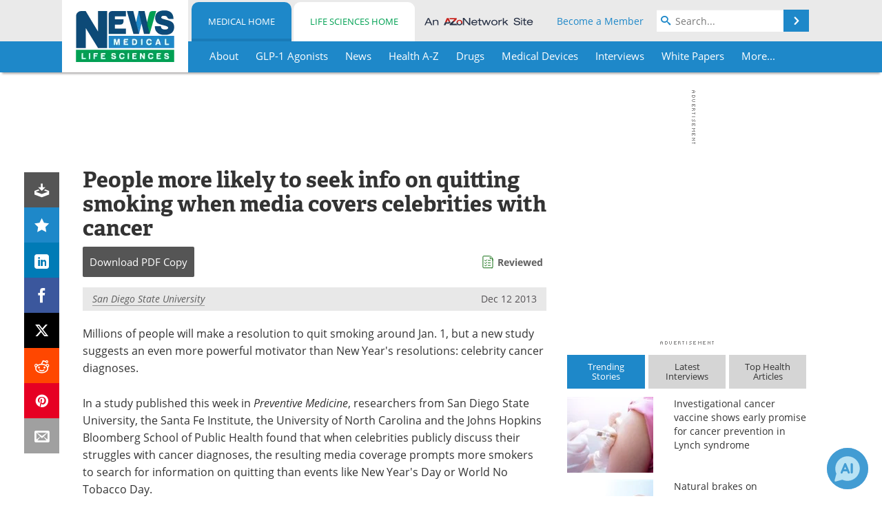

--- FILE ---
content_type: text/html; charset=utf-8
request_url: https://www.news-medical.net/news/20131212/People-more-likely-to-seek-info-on-quitting-smoking-when-media-covers-celebrities-with-cancer.aspx
body_size: 44112
content:


<!DOCTYPE html>
<html lang="en" itemscope itemtype="http://schema.org/NewsArticle">
<head>
<link rel="preconnect" href="https://use.typekit.net" />
<link rel="preconnect" href="https://p.typekit.net" />
<link rel="preconnect" href="https://cdn-ukwest.onetrust.com" />
<link rel="preconnect" href="https://securepubads.g.doubleclick.net" />
<link rel="preconnect" href="https://pagead2.googlesyndication.com" />
<link rel="preconnect" href="https://www.googletagmanager.com" />
<link rel="preconnect" href="https://js.trendmd.com" /><meta charset="utf-8" /><meta http-equiv="X-UA-Compatible" content="IE=edge" /><meta name="viewport" content="width=device-width, initial-scale=1, minimum-scale=1" /><title>
	People more likely to seek info on quitting smoking when media covers celebrities with cancer
</title>
<link rel="canonical" href="https://www.news-medical.net/news/20131212/People-more-likely-to-seek-info-on-quitting-smoking-when-media-covers-celebrities-with-cancer.aspx" />
<link itemprop="mainEntityOfPage" href="https://www.news-medical.net/news/20131212/People-more-likely-to-seek-info-on-quitting-smoking-when-media-covers-celebrities-with-cancer.aspx" />
<meta itemprop="description" content="Millions of people will make a resolution to quit smoking around Jan. 1, but a new study suggests an even more powerful motivator than New Year&#39;s resolutions: celebrity cancer diagnoses." />
<meta itemprop="datePublished" content="2013-12-12T01:55:00-05:00" />
<meta itemprop="dateModified" content="2019-06-17T09:30:00-04:00" />
<meta name="twitter:card" content="summary_large_image" />
<meta name="twitter:site" content="@NewsMedical" />
<meta name="twitter:title" content="People more likely to seek info on quitting smoking when media covers celebrities with cancer" />
<meta name="twitter:description" content="Millions of people will make a resolution to quit smoking around Jan. 1, but a new study suggests an even more powerful motivator than New Year&#39;s resolutions: celebrity cancer diagnoses." />
<meta name="twitter:image:src" content="https://www.news-medical.net/image-handler/picture/2014/7/Smoking-620x480.jpg" />
<meta property="og:title" content="People more likely to seek info on quitting smoking when media covers celebrities with cancer" />
<meta property="og:type" content="article" />
<meta property="og:image" content="https://www.news-medical.net/image-handler/picture/2014/7/Smoking-620x480.jpg" />
<meta property="og:url" content="https://www.news-medical.net/news/20131212/People-more-likely-to-seek-info-on-quitting-smoking-when-media-covers-celebrities-with-cancer.aspx" />
<meta property="og:description" content="Millions of people will make a resolution to quit smoking around Jan. 1, but a new study suggests an even more powerful motivator than New Year&#39;s resolutions: celebrity cancer diagnoses." />
<meta property="og:site_name" content="News-Medical" />
<meta property="article:published_time" content="2013-12-12T01:55:00-05:00" />
<meta property="article:modified_time" content="2019-06-17T09:30:00-04:00" />
<meta property="article:section" content="Medical News" />
<meta property="article:tag" content="Cancer" />
<meta property="article:tag" content="Smoking" />
<meta property="fb:app_id" content="191532917554431" />
<meta itemprop="isAccessibleForFree" content="false" />
<meta name="referrer" content="unsafe-url" /><meta name="robots" content="noindex" />
    <script type="text/javascript">
        window.g_siteSection = 'medical';
        window.g_hasSiteSections = true;
        window.g_cmpKind = 2;
        window.g_isIabTcfInUse = false;
        window.g_isIabGppInUse = false;
        window.bStrictCookies = undefined;
        window.g_cookiePolicyStatus = undefined;
        window.g_noAdSense = false;
        window.g_havePublishable = true;
        window.g_enableAnalytics = true;
        window.bRecordClientView = true;
        window.g_fetchPromotedItem = true;
        window.g_contentEmbedPromotedItemEligible = true;
        window.g_analyticsContentType = 'Medical e-News Item';
        window.g_endemicId = '7947';
        window.g_tapNativeId = '111755';
        window.g_pageLoadStartOn = new Date();
        window._azoStartScripts = [];
        window.$ = function(fn) {
            if (typeof fn === 'function') { _azoStartScripts.push(fn); }
        };


    </script>

    <link rel="icon" href="/favicon-16x16.png" type="image/png" sizes="16x16" /><link rel="icon" href="/favicon-32x32.png" type="image/png" sizes="32x32" /><link rel="icon" href="/favicon-96x96.png" type="image/png" sizes="96x96" /><link type="application/rss+xml" rel="alternate" title="People more likely to seek info on quitting smoking when media covers celebrities with cancer (RSS)" href="/news/feed/20131212/People-more-likely-to-seek-info-on-quitting-smoking-when-media-covers-celebrities-with-cancer.aspx?format=ATOM" /><link type="application/rss+xml" rel="alternate" title="People more likely to seek info on quitting smoking when media covers celebrities with cancer (ATOM)" href="/news/feed/20131212/People-more-likely-to-seek-info-on-quitting-smoking-when-media-covers-celebrities-with-cancer.aspx?format=ATOM" /><link rel="start" title="The Medical News" href="/" /><link type="application/rss+xml" rel="alternate" title="The Medical News (RSS)" href="https://www.news-medical.net/syndication.axd?format=rss" /><link type="application/atom+xml" rel="alternate" title="The Medical News (ATOM)" href="https://www.news-medical.net/syndication.axd?format=atom" /><meta http-equiv="content-type" content="text/html; charset=utf-8" />
<script>
  window.googleAnalyticsConfig = {
    'gaCode': 'G-ZD4LNWPK1L',
    'cookieDomain': 'news-medical.net'
  };
</script>

<script>
  window.zohoPageSenseConfig = {
    'id': '6f0275cb21084d91a66683b3f95c00ea'
  };
</script>
<meta name="msvalidate.01" content="F19F0E4C53AF972CB554F2D6E02D6A95" />
<meta name="google-site-verification" content="O9YdVHPdPV4LcXLbPolbgWNCkqMfLIvjbuO_NGer4hk" />
<meta name="y_key" content="3022e9ac41851d3d" />

<link type="text/css" rel="stylesheet" href="https://www.news-medical.net/bundles/css/desktop/base?v=8WGNltceva1LY80FWywPfGTS67ogBu3xmsd2cZ44fIc1" />
<link rel="stylesheet" href="https://use.typekit.net/iio3fgy.css" media="print" onload="this.media='all'; this.onload=null;">

    <script type="text/javascript">
        //<![CDATA[
        window.sSiteRoot = '/';
        window.isMobileWebsite = false;
        window.isMobileProSupplier = false;
        var g_azopgtg = ['5f4a4c','684a45484e59','684a45484e590b6f424a4c4544584258','684a45484e590b4f424a4c4544585f424858','684a45484e590b7b594e5d4e455f424445','674a5952454c4e4a470b684a45484e59','675e454c58','664e4f424842454e','7b5e494742480b634e4a475f43','794e584e4a594843','7846444042454c','7846444042454c0b684e58584a5f424445','785f44464a4843','7f4359444a5f','7f4359444a5f0b684a45484e59','7f44494a484844'];
        //]]>
    </script>

    
    <script type="text/javascript">

        window.dataLayer = window.dataLayer || [];
        function gtag() { dataLayer.push(arguments); }

        
        
            gtag('consent', 'default', {
                'ad_storage': 'denied',
                'analytics_storage': 'denied',
                'functionality_storage': 'denied',
                'personalization_storage': 'denied',
                'security_storage': 'granted',
                'ad_user_data': 'denied',
                'ad_personalization': 'denied'
            });
        

        function initAnalytics() {

            var config = window.googleAnalyticsConfig;
            if (config) {

                var gtagConfig = {
                    'anonymize_ip': true,
                    'cookie_domain': config.cookieDomain
                };

                if (window.g_analyticsContentType) {
                    gtagConfig['content_group'] = window.g_analyticsContentType;
                }

                

                var a = document.createElement('script');
                a.type = 'text/javascript';
                a.async = true;
                a.src = 'https://www.googletagmanager.com/gtag/js?id=' + config.gaCode;
                var s = document.getElementsByTagName('script')[0];
                s.parentNode.insertBefore(a, s);

                window.dataLayer = window.dataLayer || [];
                window.gtag = function () { dataLayer.push(arguments); };

                window.gtag('js', new Date());
                window.gtag('config', config.gaCode, gtagConfig);
            }

        }

        
            function initPlausible() {

                
                if (!window.googleAnalyticsConfig) {
                    return;
                }

                var plausibleDomain = 'news-medical.net';

                window.plausible = window.plausible || function () {(window.plausible.q = window.plausible.q || []).push(arguments)};

                var a = document.createElement('script');
                a.type = 'text/javascript';
                a.defer = true;
                a.setAttribute('data-domain', plausibleDomain);
                
                a.src = 'https://plausible.io/js/script.manual.js';
                var s = document.getElementsByTagName('script')[0];
                s.parentNode.insertBefore(a, s);

                $(function () {
                    Azom.recordPlausiblePageview();
                });
            }
        

    </script>

    
    

<script type="text/javascript">
    //<![CDATA[
    window.g_bSuppressSideSponsor = true;
    window.g_Have160Tower = false;
    window.g_Have300Tower = false;
    window.iScreenWidth = 0; // 0 = normal, 1 = wider, 2 = widest
    window.g_windowWidth = 0;
    window.g_towerPromoSpotRightPos = 0;
    
    g_windowWidth =
            window.innerWidth ||
            (!document.documentElement ? 0 : document.documentElement.clientWidth) ||
            (!document.body ? 0 : document.body.clientWidth) ||
            (!document.body ? 0 : document.body.offsetWidth);
    //var screenWidthCss = "";
    if (!g_bSuppressSideSponsor) {
        
        if (g_Have300Tower && g_windowWidth >= 1450) {
            iScreenWidth = 2; //screenWidthCss = "widest-screen-for-right-block";
            g_towerPromoSpotRightPos = ((g_windowWidth - 1100) / 2) - 300 - 20;
        } else if (g_Have160Tower && g_windowWidth >= 1310) {
            iScreenWidth = 1; //screenWidthCss = "wide-screen-for-right-block";
            g_towerPromoSpotRightPos = ((g_windowWidth - 1100) / 2) - 160 - 20;
        }
    }

    window.g_haveDesktopLeaderboardWidth = window.matchMedia("(min-width: 750px)").matches;
    window.g_haveSidebarWidth = window.matchMedia("(min-width: 992px)").matches;

    
    window.g_canShowAdSense = window.g_noAdSense === false && (g_haveSidebarWidth || window.g_havePublishable);
    

    
    window.g_displayableSlots = {
        desktopLeaderboard: g_haveDesktopLeaderboardWidth,
        desktopSquares: g_haveSidebarWidth,
        mobileTopLeaderboard: !g_haveDesktopLeaderboardWidth,
        mobileBottomLeaderboard: !g_haveDesktopLeaderboardWidth,
        mobileMiddleMrec: !g_haveSidebarWidth,
        mobileBottomMrec: !g_haveSidebarWidth,
        csi590x80: g_haveDesktopLeaderboardWidth,
        csi300x370: g_haveSidebarWidth
    };


    //]]>
</script>


<script type="application/ld+json">
{
  "@context": "http://schema.org",
  "@type": "Organization",
  "name": "News-Medical",
  "url": "https://www.news-medical.net/",
  "logo": "https://www.news-medical.net/themes/Standard/images/full_site_logo.png",
  "sameAs": [
     "https://www.facebook.com/NewsMedical",
     "https://twitter.com/NewsMedical"
  ]
}
</script>

<script type="application/ld+json">
{
  "@context": "http://schema.org",
  "@type": "WebSite",
  "name": "News-Medical",
  "url": "https://www.news-medical.net/",
  "potentialAction": {
     "@type": "SearchAction",
     "target": "https://www.news-medical.net/medical/search?q={search_term_string}",
     "query-input": "required name=search_term_string"
  }
}
</script>
<meta name="description" content="Millions of people will make a resolution to quit smoking around Jan. 1, but a new study suggests an even more powerful motivator than New Year&#39;s resolutions: celebrity cancer diagnoses." /><meta name="keywords" content="Cancer, Smoking, Cancer Prevention, Medicine, Public Health, Smoking Cessation, Tobacco" /></head>

<body class="site-body sharebox-pending-init site-section-medical active-menu-medical promo-item-pending with-tmdrw">

    


    <script type="text/javascript">

        
        var googletag = googletag || {};
        googletag.cmd = googletag.cmd || [];

        window.g_areSiteAdsInitialized = false;
        window.g_displayAdsToRender = [];

        function pushDisplayAd(fn) {
            if (window.g_areSiteAdsInitialized) {
                googletag.cmd.push(fn);
            } else {
                window.g_displayAdsToRender.push(fn);
            }
        }

    </script>

    

        <script type="text/javascript">
            window.g_ear = true;
        </script>
        
            <script async="async" src="https://securepubads.g.doubleclick.net/tag/js/gpt.js"></script>
            
                <script async="async" src="/js/prebid10.8.0.js"></script>
                <script type="text/javascript">
                    window.g_enablePrebid = true;
                    window.g_enableLasso = true;
                    window.g_enableDoceree = true;
                    window.g_enablePulsePoint = true;
                    window.g_enableTheTradeDesk = true;
                </script>
                
                    
                    
                    <script type="text/javascript">
                        window.g_docereeScriptFetchStartAt = window.performance.now();

                        try {
                            fetch('https://servedbydoceree.doceree.com/resources/p/doc_ad/23/280/dc.js', { priority: 'low' })
                                .then(response => response.text())
                                .then(script => {
                                    window.g_docereeScriptContents = script;
                                    window.g_docereeScriptFetchCompletedAt = window.performance.now();
                                    $(function () {
                                        Azom.processDocereeScript();
                                    });
                                })
                                .catch(function (error) {
                                    
                                    window.g_docereeScriptFetchErrorDetails = error;
                                    window.g_docereeScriptFetchErrorAt = window.performance.now();
                                    
                                    $(function () {
                                        Azom.processDocereeScript();
                                    });
                                });
                        } catch (error) {
                            window.g_docereeScriptFetchErrorDetails = error;
                            window.g_docereeScriptFetchErrorAt = window.performance.now();
                            
                            $(function () {
                                Azom.processDocereeScript();
                            });
                        }
                    </script>
                
            <script type="text/javascript">
                

                
                var g_dfpSlots = [];

                
                    if (g_displayableSlots.desktopLeaderboard) {
                        g_dfpSlots.push({ps: [728, 90], szs: [728, 90], aduid: '/1005779/News-Medical728x90Top', noasaduid: '/1005779/News-Medical728x90Top_NoAS', eid: 'div-gpt-top-leaderboard', sced: false, refresh: true });
                    }
                
                    
                    if (g_displayableSlots.desktopSquares) {
                        g_dfpSlots.push({ps: [300, 250], szs: [[300, 600], [160, 600], [300, 250]], aduid: '/1005779/NewsMedicalSquares', noasaduid: '/1005779/NewsMedicalSquares_NoAS', eid: 'div-gpt-mrec', sced: false, refresh: true });
                    }
                
                    if (g_displayableSlots.mobileTopLeaderboard) {
                        
                        var g_adTop320Available = g_windowWidth >= 320;
                        var g_adTopSizes = g_adTop320Available ? ([[320, 50], [300, 50]]) : ([300, 50]);
                        
                        if (!g_adTop320Available) {
                            $(function() {
                                $('#div-gpt-mobile-top-leaderboard').closest('.mobile-promo-wrap').removeClass("mobile-promo-leaderboard-320").addClass("mobile-promo-leaderboard-300");
                            });
                        }
                        g_dfpSlots.push({ps: (g_adTop320Available ? [320, 50] : [300, 50]), szs: g_adTopSizes, aduid: '/1005779/Mobile320x50Top', noasaduid: '/1005779/Mobile320x50Top_NoAS', eid: 'div-gpt-mobile-top-leaderboard', sced: false, refresh: true });
                    }
                
                    if (g_displayableSlots.mobileMiddleMrec) {
                        g_dfpSlots.push({ps: [300, 250], szs: [300, 250], aduid: '/1005779/MobileMREC3MID', noasaduid: '/1005779/MobileMREC3MID_NoAS', eid: 'div-gpt-mobile-middle-mrec', sced: true });
                    }
                
                    if (g_displayableSlots.mobileBottomLeaderboard) {
                        
                        var g_adBottom320Available = g_windowWidth >= 320;
                        var g_adBottomSizes = g_adBottom320Available ? ([[320, 50], [300, 50]]) : ([300, 50]);
                        
                        if (!g_adBottom320Available) {
                            $(function() {
                                $('#div-gpt-mobile-bottom-leaderboard').closest('.mobile-promo-wrap').removeClass("mobile-promo-leaderboard-320").addClass("mobile-promo-leaderboard-300");
                            });
                        }
                        g_dfpSlots.push({ps: (g_adBottom320Available ? [320, 50] : [300, 50]), szs: g_adBottomSizes, aduid: '/1005779/Mobile320x50Bottom', noasaduid: '/1005779/Mobile320x50Bottom_NoAS', eid: 'div-gpt-mobile-bottom-leaderboard', sced: true, refresh: true });
                    }
                

            </script>
        

        <script type='text/javascript'>
        //<![CDATA[
            window._requestedAdSlots = [];
            window._receivedAdSlots = [];
            window._renderedAdSlots = [];

            var g_dfpTargeting = [
                { k: "site", v: "nm" },
        { k: "excldcmpgn", v: ["2924","2925","2926","2927","2928","2929","2930","2931","2932","2933","2934","2935"] }
            ];

            function initSiteAds() {
                

                
                

                
                if (!window.g_canShowAdSense) {
                    for (var s = 0; s < g_dfpSlots.length; s++) {
                        var slot = g_dfpSlots[s];
                        if (slot.noasaduid && slot.aduid !== slot.noasaduid) {
                            slot.aduid = slot.noasaduid;
                            
                        }
                    }
                }

                
                    if (window.g_enablePrebid) {
                        Azom.preInitPrebid();
                    }
                

                
                g_dfpTargeting.push({ k: "hostname", v: window.location.hostname });

                if (!window.g_isTargetingEnabled) {
                    g_dfpTargeting.push({ k: "npa", v: "yes" });
                }

                
                googletag.cmd.push(function () {

                    for (var s = 0; s < g_dfpSlots.length; s++) {
                        var slot = g_dfpSlots[s];
                    
                        if (slot.oop) {
                            slot.slotObj = googletag.defineOutOfPageSlot(slot.aduid, slot.eid).addService(googletag.pubads());
                        } else {
                            slot.slotObj = googletag.defineSlot(slot.aduid, slot.szs, slot.eid).addService(googletag.pubads());
                            if (slot.sced) {
                                slot.slotObj.setCollapseEmptyDiv(true);
                            }
                        }
                    }


                    if (g_dfpTargeting.length) {
                        for (var t = 0; t < g_dfpTargeting.length; t++) {
                            googletag.pubads().setTargeting(g_dfpTargeting[t].k, g_dfpTargeting[t].v);
                        }
                    }

                    
                    
                        (function(){for(var d=function(a){for(var b="",c=0;c<a.length /2;c++)b+=String.fromCharCode(parseInt(a.substr(2*c,2),16)^43);return b},a=[],b=0;b<g_azopgtg.length;b++)a.push(d(g_azopgtg[b]));googletag.pubads().setTargeting(a[0],a.splice(1))})();
                    
                    
                    if (!window.g_isIabTcfInUse && !g_isIabGppInUse && !window.g_isTargetingEnabled) {
                        
                        googletag.pubads().setPrivacySettings({
                            'restrictDataProcessing': true,
                            'nonPersonalizedAds': true
                        });
                    }
                    
                    googletag.pubads().addEventListener('slotRequested', function (e) { if (typeof Azom === 'undefined') { _requestedAdSlots.push(e); } else { Azom.onAdSlotRequested(e); } });
                    googletag.pubads().addEventListener('slotResponseReceived', function (e) { if (typeof Azom === 'undefined') { _receivedAdSlots.push(e); } else { Azom.onAdSlotResponseReceived(e); } });
                    googletag.pubads().addEventListener('slotRenderEnded', function (e) { if (typeof Azom === 'undefined') { _renderedAdSlots.push(e); } else { Azom.onAdSlotRendered(e); } });

                    

                    
                    googletag.pubads().enableLazyLoad({
                    
                        fetchMarginPercent: -1,
                    
                        renderMarginPercent: 100,
                    
                        mobileScaling: window.g_ear ? 1.5 : 1.1  
                    });

                    
                    if (googletag.pubads().getSlots().length < 1) {
                        Azom.onNoAdSlotsForPage();
                    } else if (window.g_haveSidebarWidth) {
                        Azom.onDesktopOnlyAdSlots();
                    }

                    
                    
                        googletag.pubads().enableSingleRequest();
                    
                    googletag.enableServices();

                });

                ////////////////

                if (typeof g_displayAdsToRender !== 'undefined' && g_displayAdsToRender.length) {

                    
                    while (g_displayAdsToRender.length) {

                        

                        
                        var item = g_displayAdsToRender.shift();

                        googletag.cmd.push(item);

                        
                        item = null;
                    }
                }

                ////////////////

                window.g_areSiteAdsInitialized = true;

                
                    if (window.g_enablePrebid) {
                        Azom.prebidInitReady = true;
                        Azom.initPrebid();
                    }
                

            }

        //]]>
        </script>
    

    <script type="text/javascript">

        window.g_azoReadCookie = function (name) {
            var nameEQ = name + "=";
            var ca = document.cookie.split(';');
            for (var i = 0; i < ca.length; i++) {
                var c = ca[i];
                while (c.charAt(0) == ' ') c = c.substring(1, c.length);
                if (c.indexOf(nameEQ) == 0) return c.substring(nameEQ.length, c.length);
            }
            return null;
        };

        

            window.g_isAimLoaded = false;
            
            window.g_loadAim = function() {
                if (window.g_isAimLoaded) {
                    return;
                }

                window.g_aimAddedAt = window.performance.now();
                window.g_pendingAimResponse = true;
                window.g_isAimLoaded = true;

                window.aimDataLayer = window.aimDataLayer || [];
                window.aimTag = function() { aimDataLayer.push(arguments); };

                (function() {
                    var elem = document.createElement('script');
                    elem.src = 'https://aim-tag.hcn.health/js/client.js?dl=aimDataLayer';
                    elem.async = true;
                    elem.type = "text/javascript";
                    elem.onerror = function() {
                        $(function() {
                            Azom.processAimSignal({ message: "script load error" }, null);
                        });
                    };
                    var scpt = document.getElementsByTagName('script')[0];
                    scpt.parentNode.insertBefore(elem, scpt);
                })();

                var AIM_KEY = '3425edeb-ef06-4978-b057-aa54ce372603';

                aimTag(AIM_KEY, 'session', function(session) {
                    window.aim_session_id = session.id;
                });
                aimTag(AIM_KEY, 'pageview');
                aimTag(AIM_KEY, 'signal', function(err, success) {
                    $(function() {
                        Azom.processAimSignal(err, success);
                    });
                });
            };

            
            (function() {
                var haveGroups = false;
                var canLoadAim = false;
                var consentCookie = g_azoReadCookie('OptanonConsent');
                if (consentCookie) {
                    var consentGroups = consentCookie.split('&').find(function(i) { return i.startsWith('groups='); });
                    haveGroups = !!consentGroups;
                    if (haveGroups) {
                        consentGroups = decodeURIComponent(consentGroups);
                        canLoadAim = consentGroups.includes('C0004:1');
                    }
                }

                
                if (!canLoadAim && !haveGroups) {
                    var visitorCountry = g_azoReadCookie('azocountry');
                    canLoadAim = visitorCountry && visitorCountry === 'US';
                }

                

                if (canLoadAim) {
                    g_loadAim();
                }
            })();

        

        
            function updateGoogleConsentModeUserPreferences() {

                var cp = typeof BlogEngine === 'object' ? BlogEngine.getVisitorCookieAndPrivacyPreferences() : null;

                var performance = (cp ? cp.performance : window.g_isPerformanceEnabled) ? true : false;
                var functional = (cp ? cp.functional : window.g_isFunctionalEnabled) ? true : false;
                var targeting = (cp ? cp.targeting : window.g_isTargetingEnabled) ? true : false;

                

                gtag('consent', 'update', {
                    'ad_storage': targeting ? 'granted' : 'denied',
                    'analytics_storage': performance ? 'granted' : 'denied',
                    'functionality_storage': functional ? 'granted' : 'denied',
                    'personalization_storage': targeting ? 'granted' : 'denied',
                    'security_storage': 'granted',
                    'ad_user_data': targeting ? 'granted' : 'denied',
                    'ad_personalization': targeting ? 'granted' : 'denied'
                });
            }
        

        function canRunPerformanceAnalytics() {
            
            if ((window.g_enableAnalytics && !g_azoReadCookie('isstffvstr')) || g_azoReadCookie('analytics-on')) {
                return true;
            } else {
                return false;
            }
        }

        if (canRunPerformanceAnalytics() && typeof initPlausible === 'function') {
            initPlausible();
        }

        
        window.g_hasActionsOnConsentsAvailableRun = false;

        function actionsOnConsentsAvailable() {

            if (window.g_hasActionsOnConsentsAvailableRun) {
                return;
            }

            window.g_hasActionsOnConsentsAvailableRun = true;

            var cp = '';

            if (window.g_cmpKind === 2) { 

                cp =
                    (OnetrustActiveGroups.includes('C0002') ? '1' : '0') +  
                    (OnetrustActiveGroups.includes('C0003') ? '1' : '0') +  
                    (OnetrustActiveGroups.includes('C0004') ? '1' : '0');   

            } else {
                cp = g_azoReadCookie('cookiepolicy');
            }

            if (cp && cp.length !== 3) {
                cp = null;
            }

            
            var isCookieBarShown = cp ? false : !!g_azoReadCookie('cookiebarshown');

            var currentCookieNoticeBarStatus = 0;

            function configureCookieNoticeBar() {

                
                if (window.g_cmpKind !== 1) {
                    return;
                }

                
                if (cp) {
                    return;
                }

                var showFullBar = typeof bStrictCookies === 'boolean' && bStrictCookies;
                var newCookieNoticeBarStatus = showFullBar ? 2 : 1;

                

                if (currentCookieNoticeBarStatus === newCookieNoticeBarStatus) {
                    
                    return;
                }

                
                try {
                    var root = document.getElementsByTagName('html')[0];
                    
                    if (root && root.classList) {

                        root.classList.toggle('show-cookie-bar', true);
                        root.classList.toggle('show-cookie-bar-standard', !showFullBar);
                        root.classList.toggle('show-cookie-bar-full', showFullBar);

                        currentCookieNoticeBarStatus = newCookieNoticeBarStatus;
                    }
                } catch (e) {
                    
                }
            }

            var areCookieCategoriesSet = false;

            function evaluateCookiePolicyStatus() {

                if (areCookieCategoriesSet) {
                    return;
                }

                var canSetCookieCategories = false;

                if (window.g_cmpKind !== 1) { 
                    canSetCookieCategories = true;
                } else {

                    
                    canSetCookieCategories =
                        g_cookiePolicyStatus === 1 ||
                        g_cookiePolicyStatus === 2 ||
                        (g_cookiePolicyStatus === 3 && typeof bStrictCookies === 'boolean');

                }

                if (canSetCookieCategories) {

                    if (window.g_cmpKind !== 1) { 
                        window.g_isTargetingEnabled = cp[2] === '1';
                        window.g_isPerformanceEnabled = cp[0] === '1';
                        window.g_isFunctionalEnabled = cp[1] === '1';
                    } else {

                        
                        window.g_isTargetingEnabled =
                            (cp && cp[2] === '1') ||
                            (!bStrictCookies && !cp && isCookieBarShown);

                        window.g_isPerformanceEnabled =
                            (cp && cp[0] === '1') ||
                            (!bStrictCookies && !cp && isCookieBarShown);

                        window.g_isFunctionalEnabled =
                            (cp && cp[1] === '1') ||
                            (!bStrictCookies && !cp && isCookieBarShown);

                    }

                    areCookieCategoriesSet = true;

                    

                    
                        updateGoogleConsentModeUserPreferences();
                    

                    

                    
                    if (canRunPerformanceAnalytics()) {
                        initAnalytics();
                    }

                    
                    if (typeof initSiteAds === 'function') {
                        initSiteAds();
                    }

                    $(function() {

                        
                        BlogEngine.incrementTopicUpdateNotificationPageCounter();
                        
                        BlogEngine.loadConsentDependentScripts();

                        
                        if (bRecordClientView && typeof contentViewData !== 'undefined') {
                            
                            Azom.recordClientView();
                        } else {
                            
                        }

                        
                        Azom.loadAdSenseAds();

                        
                            window.g_trendMdJournalId = '87497';
                            Azom.loadTrendMd();
                        

                        
                        Azom.checkInboundDetails();
                    });
                }
            }

            function evaluateGeoLocation(location) {

                

                var country = '';
                var region = '';

                if (window.g_cmpKind === 2) {
                    var otLocationData = OneTrust.getGeolocationData();
                    country = !otLocationData ? '' : (otLocationData.country || '').toString().toUpperCase();
                    region = !otLocationData ? '' : (otLocationData.state || '').toString().toUpperCase();
                } else if (location) {
                    country = (location.country || '').toString().toUpperCase();
                    region = (location.region || '').toString().toUpperCase();
                } else {
                    country = (g_azoReadCookie('azocountry') || '').toString();
                }


                if (typeof country === 'string' && country.length === 2) {

                    window.g_countryCode = country.toUpperCase();
                    window.g_regionCode = region.toUpperCase();

                    
                    if (window.g_countryCode === 'GB' && window.g_canShowAdSense) {
                        window.g_canShowAdSense = false;
                    }

                    window.bStrictCookies = window.g_countryCode === 'DE';

                    

                    if (window.g_cmpKind === 1) { 

                        $(function () {
                            Azom.createCookie("azocountry", country, 0);
                            BlogEngine.initCookieNoticeBar();
                        });

                    }

                }

                
                configureCookieNoticeBar();

                
                evaluateCookiePolicyStatus();

            }

            function onGetCountryProblem() {
                

                
                window.bStrictCookies = true;

                evaluateCookiePolicyStatus();
            }

            function lookupCountryIfNeeded() {

                if (window.g_cmpKind !== 1) { 
                    return;
                }

                if (window.g_countryCode) {
                    
                }
                if (!window.g_countryCode) {
                    
                    if (typeof fetch === 'undefined') {
                        
                        onGetCountryProblem();
                    } else {
                        fetch('/cdn-cgi/trace')
                            .then(function (resp) { return resp.text(); })
                            .then(function (data) {
                                var foundCountry = false;
                                if (!data || typeof data !== 'string') {
                                    
                                } else {
                                    var match = data.match(/\bloc=([a-z]{2})/i);
                                    if (!match || !match.length || match.length < 2) {
                                        
                                    } else {
                                        foundCountry = true;
                                        evaluateGeoLocation({ country: match[1], region: null });
                                        
                                    }
                                }

                                if (!foundCountry) {
                                    onGetCountryProblem();
                                }
                            })
                            .catch(function (error) {
                                
                                onGetCountryProblem();
                            });
                    }
                }
            }

            /////////////////

            

            if (window.g_cmpKind === 1) {

                if (cp) {
                    window.g_cookiePolicyStatus = 1;
                } else if (!isCookieBarShown) {
                    window.g_cookiePolicyStatus = 2;
                } else {
                    window.g_cookiePolicyStatus = 3;
                }

                
            }

            evaluateGeoLocation(null);

            lookupCountryIfNeeded();

        } 

    </script>

    

        <script>
            
        </script>

        <script>
            
        </script>

        
        <script src="https://cdn-ukwest.onetrust.com/scripttemplates/otSDKStub.js" async type="text/javascript" charset="UTF-8" data-domain-script="f362e18d-20d8-4df3-ba3d-631ebffb71e2" ></script>
        <script type="text/javascript">
            window.g_isOneTrustAvailable = false;
            window.g_areInitialOneTrustConsentsAvailable = false;
            window.g_oneTrustRequireBannerInteraction = false;
            function OptanonWrapper() {
                if (!window.g_isOneTrustAvailable) {
                    window.g_isOneTrustAvailable = true;

                    if (typeof window.__tcfapi === 'function') {
                        window.g_isIabTcfInUse = true;
                        
                    }

                    if (typeof window.__gpp === 'function') {
                        window.g_isIabGppInUse = true;
                    }

                    
                }
                

                if (window.g_areInitialOneTrustConsentsAvailable) {
                    $(function () {
                        BlogEngine.onOneTrustConsentsUpdated();
                    });
                } else {

                    $(function () {
                        var isBoxClosed = !!Azom.readCookie('OptanonAlertBoxClosed');
                        if (!window.g_areInitialOneTrustConsentsAvailable) {

                            
                            var isBannerOverlayVisible = $('.ot-fade-in').is(':visible');
                            var areConsentsAvailableForProcessing = !isBannerOverlayVisible || isBoxClosed;
                            if (!areConsentsAvailableForProcessing) {
                                window.g_oneTrustRequireBannerInteraction = true;
                            } else {
                                window.g_areInitialOneTrustConsentsAvailable = true;
                                
                                window.setTimeout(actionsOnConsentsAvailable, 1);
                            }
                        }
                    });

                }
            }
        </script>
        

    

    

    



    

    <div id="body-wrap">

        <div id="wide-screen-container">

            <div class="page-wrap">


                <div class="container main-content-left">
                    <form method="post" action="/news/20131212/People-more-likely-to-seek-info-on-quitting-smoking-when-media-covers-celebrities-with-cancer.aspx" id="aspnetForm">
<div class="aspNetHidden">
<input type="hidden" name="__VIEWSTATE" id="__VIEWSTATE" value="Q/ofjyrzAw7rnkVR5rJ4WCoUjpG/zKe35wQXVe+Vk9mnxlnGS+phAVod/Een+YcY64S9auxjwr1YiHRc5O+pY1zDMEI/lKAs9nGM7e/cq9XJNMAXknQJXhQRBiApInM5rExn0OF29WiKgajVrvsyveSUH0J1CvKoE3xEDZV1BRxb7hmdA0R3sQzj22TrgTpbRko6ygevJBEywHhFyJOudEZyQn5SWWawwYraG1tFufOmARymmk3GxUVpqjdGjc4obMg0gBDUKwHBNBhI0/y1SSWFKQiIN3QbWoenp0oIfu1n2I5DJql0qnIo0NiZx9giNS8aNeIdwVrYJJr5G0LLAySFTyHdjahvTHkeuIy9eh8HWJzfSgwVFDDN2qvV9Y6J3GIN5TDSlzcIOtOKTJcln6F/xDnBAIJvV5hhb09K8sCyBLICbEYk1+rKF0Oeg+mIm6XOMmLzRVNzCraB6ln7yj+i08lI+IBZiMQTDWabua77fc53fVM/U5rFr36K8jbk74OJg8hDn08QmhDCYJF7O1mGoZX8gVvlMgONSzC09rtwvZV7Bey2HOfEJv2+sQp2zDO/w0pA0FpyaULqsTC/vf3CJTd+rIQPZqa19YuIC9/VnjDzIMALCqscFvjIBGU5O9Gd2lZFyCqWTvP1rbPyzkutyyGl9fCNopEuX6kf2JGSA0GVQG8CgvzwMcU81/s+FlDv8FSB2xrS1PtBAPyD9xFadQRhwpa8EanKuNKk3n+//uSlHkHPDLQ2WxKHTRRKMJjoGqZ3i4qM2vvA2yiqyD+NnjhtT+nwsP4sid/[base64]/mwkyD9d9wnG+XMCWrrL+tmqhjs5ewOO5tfDIfBXtos+5felQ0modjRuX/GJj8cI4AJ9Nf/ItiywX+q+O9VxBcJugZp7LhGXtxcvNmtu/LfXJOYbjek/vAXcsUXlw0f/U55F1Dz2bUXSAZXEiMquivr0FJ8ZFiC4Bq2lzdjUI0ByEr4wR99KzRIF8EvcGdZDBnCg/RX19ghudu3ac4YRuA2ZQ/n7JtH6MWSywmYoqUY3ZMnBLnsFF0Wpe3af3ABudz/QFFUGpKcmLZFKA+r1Irxda0nrHUoYLZEogVxyamGhEiPFM3N0juaibSHvffYokm7hPtHBdwTg3oRpnfvbSalIJtHD8gFa1NE0VDMszx7VgowBmkwHu4nLlloE7P/Ca+f9+J5JfhGZUE1PybtDXP+hsQCfKOcTooOiVdL1snKHK84D96QFz6p2zlxGPDaXuJ9HzIA+gNGW/NAAPqGjAD84duybqgArddCkqJak0kq7NgeF9/T4yKR9bPUmW8zGHL/tYdhcKUPaY/uC3cgNl9ojtO8DFH/W+631CSUxS56gasSjm1246tOGbUreUmIdnpJhqdnWlJLslnLCLeDurADzKpXNxU6ccnnAD4FaHsXnCyDEqw0ez+XOHGuf1NuBA5hxtIOfWACrzyr5Um4yZ2TwVx5IsuKpP/OlTWkgOTnE07bRS7jgqYMPTgkniXpa5LAGweJ5ceYCmyW2eGkb3xeQjXvls/NPnDTKyFcCu2qJ+QmxHzajOVMf9tv9/Nxo0Jx42UiPIRTMLZZZtrd5p2yjMXhSXYpi7XxJdNb/BWr9YSAthjQTFM33L5SmJ75fDSXWIs2DGZIGLdaCzoptscMqbpD+mQBNTeJplKYLQYK6AoS3Zh5MhuaxEo8ORksKDDhlp2N9EBoIiuBCsuvXoHyzMVG/PHDriGTDzeEnHElRAcz6ux0GsgLoBnX2PV85HvIX3pvdD4IoXUxkGMAz9txmHe+ydH5wshg0DkC1fVGIWZmFL4AH6xh91xD+SMAAkAlTk3KE+Ma88zqrAtUDSGidiM8ZQR5Va0Jtf4I0e0lT+5f9wB/8s/ci31ubDfE8eIT6lm6X1cMLUZjZLIyG4r/b1owjewgqhoBzNgcQ1Mqjv3czrSne3FD0iCzkQNS5ajLRBOv+ajsMZUuSdqx1JMr1Q0YdpKut4OxWDd0CCh8IcdTUnlqm0qreN7OGSgC1diXsK7jyChmOLlhhDTUuB3U2IfzBK21niFm+P5naw+hxd93Hi8wFOkwiBW4/ZyoJ4RzBxmm0s8L3XsfeDaIbSppl7yvlDW7OOwS4suNqbNlYVdXnjDudALFN9wOHgJnRRtK13QqGtPbPrHZYp1t353XNCQXdgcygXWA9OIOK7nzdedNW+t2l0xJ16uGAWjlbVKQi1sY2iiZ/HPTAYR3iIv+NQ1J2b0eY84JuNGBWLOZOi6qv3P4oRfhCe98SAdSGzETdAxkaIKqR1ut2UKjiaQje9WSwFlAFXh8Ntc32568EOWOvTGoEeZiJV/nsPgT4HDD5X4OFOtIBBb9WOPOSH+uMkth7LtmSBbCy80JuLMsBBSMC1Hs26Ysr8nj8BuoH9gsbLf6YHM6V5SXavm1VCva3NnWFSznS6/Zjg4vXs9YHY7uN6jwYg7c0kmKiZRspQcEOp5/O9eWu5VQT/aqyecKQF7QKmv0fN9znlyRwJGc++eKJTuDGjkIZj9t87q/cGBlCV1U77dnNIBcyIgaSRHqafREhE/wW2XZ7uaD5B4gRoqgzLeQRMdDjXKmH8qvm5M6+Oq9dnzFHqJr/nAKFG97jBLCVOMjhLZpqpJf5v5tNutPN7t1Y4tVTBb5rG4ds4JB87DsWDyDKbsj7XIjFLVsxVlgIeDHfsl07FoG5zbBezm1J9XQd8qyYf27Wk5wQ6AcR5xbseJ5RY4RlGrLjhpIbnA1s3mouq2lk1ml62ETVxguTS3mwZYoPo3PtnqAX6zid/oOl0nofl3cdB7QwCI/2/DFDHOk/C0wd85Yt1HFyak4YvowVibypEnBxyfU1/5zWu3NYt4CEKk776RRZJOgPcAvYwbKg1nhWdmBMv8XuSDaoYwUEvCutfrBvrKF4ngHXxJBm3zBU+wyqlqxsN93JiyegWDK9GbbEib1ibwVuudj1bPJRTjCLGwZg4Kn/FepcG4fv1fW8+Jgv1UDTqfvXLrb8tFDkr3vE1OpRWCslc30MIouyG1SW9jqcKSI+u30GjtL6qWMrUmcJhxVFit9FAEp+YoKZjkkaiKzAcoijkKyNiGux+XYAt+WS2Tr+pYEaLj9K6a2eNdeAyHApniO2j8RHvpE2hoOIgg3pG4D/nBFNggr3J3P4HaT/oKXTQGp+iufCYc48yxbbE7jzcVO0OS73M1ko/CtAIk4s/+OON8/40/MmTpkF17JNlZNGrlnkaTCWjqMnbPIqZoTEwSRZy4Pk6mTGh9m+NENoaUNZnifGrkRyuUqQRCwRlO2NbdP4vyPXr5INIO3eIUrga7MH65g/QMS3s7xIRh0QM5XWzs0hLzkqMA3936Re0wCS6228MRzNq2BXAzt2t/J0uGVyhNq88waHlBZcKJqqi5ins+gXy/QxYOKEzNdGeDbl7nxcqaVgmG60bBKh00pkK7jQDmtIHai8AhCI+jvB+BjD2o19kbOvE4kSFXqUKJncLB1gVw26Ll085VWJr7A2Bozse+s993FspdABM0zuWXo8yBUUCK6oNm0sbxR9lCgCNp/nLrFDetU5fQyT+3w4+PmvHKjr74KNi9dxe5U78KhHrN38YoEldroS5v8dJhjW7UBwgR1PNjc14lG1JUxy33ehXpTk6FvQ+ofMeSmLxQ4p4fh4nTXnjG8YxNdvJ5B10Ug72iYj42UOl6JeuQeX7ajnKrQUF/kEU2HPFZ0h7DUMuaCQCpCWz89Kmbcfhhg4zeffZYFZ7miXPYlmIgW+0dXDUd9DDglDlA8jdcxtTXQF9+iQ81avtrzoQ0UcwgtMwH/LR5e3RNQZLyQDlwsqDm7JNuTVTSRg4FQRsjkggQkX+fVcpvTk5bwsuPGosPYGhwKHod3qZfjD2Eo6/gzSaWzKnjD7ReHKoMtioxypdw/304ZdX9BO5JJPwv9Osoffb1xmpl2Y2etm8eAiutI91oiPwjnv8Jw5aOgyXWv911s9l1uAMtX5Vxk8J3jkNE9SVKI8Rse2PxNYsyT7YiVItLKk/NS4tYs9K/HF9pSejKnprQhPy3GTHmIrNKHFnhB9jmij3FTG2yP4eynTvTT6XqaFCPgV/VD4Dk6ZTGdI9GNNANxI9TB/[base64]/bKwfPmwfFpsa9TSxkQNwo2X7+BGpq32LHuIHPG2De/Zvq8jL7q8jC3rgmZaKJAh2hMRVPnPOQjeUV9hLGY3ro7lbKn5lIdczAHRJMlH3KwZzqCPIJw3Rq02RXfobXr1y3zB98o9fzIi0CVLpRtxrDEFp1afVJfBEAxLRFukq45wkBbx7o3TA03B3IH7YWvXd15zbNU/pJ4BUA72gwjB5oFB7zcWaO/snM7FySELFI4sP8qwVX1bwxA/UFTBksHWp1q7C5kPh4uAxv+u9PNmpCzrpayB4dFqnxZrJ0jBAtufSkCtM8g+F1B7z6Vq6Q80XlL3owpLYjPFts8/4zvpAL2dLG45q+N4gT2v/KRDol//KQnutEnND1Kt3hB5w141HTX5GXA7PvSOVU+gKB0FIysryEgAow6dX3i35lHkBCW9wLQ1UM44b5iC4ijLiPDN0l4mWN7B9Q3H2ePMZhoqk08C1yyolZQGALScilgq3hSsdCN4MZOAIWzihp2AknRhS8gBWbbPuvjFUWrWbSPhZd+8Zs/DsfENMXke3WkFGdtshDzYFLS5mlfGXDCdgmQy3JuIOwffE+n9LUI+W/C1X0mUdUELcJzNE/xulGayhrOE7n7LMayHFgr+1iAW27sLze+NnPjK/n2IRcFB2LXPH2xdE2ifouC9rnsDkx9MMpFLqMUcTtUUPEa2mR3Pp7lkQ7GT+zzXTaKDxfhcojA/drNanIcjr2qHmkP2juF1kx6R7keBK1xAWAyLbAa2Y+iaMJgX/QEAnYFytfPTzhdLVN7EHKJlYBJakwbB/[base64]/iJaIH6ErG/1UtI7gJaE1BwxSCdopuVLESrzicauYBYyc02PqlZ6k52NIuzrkGLZXWj5LmHfyGjeB7ocEhqu89Vo2flyu3QGxcd91vX/6w9wvkOERNyxvRajSRQFO9g3Q5hd7L7er9bqCDj7OkWME+69E0Jo4aMYCgxCnzpSneBvqt8KklTBWROKg2yItu4j6JqKnUfGvgPeeswTpPhKFcOSO7F84FSsbtj2x11SO7TvHjPPLzsqgP/4wAHj5eLYOg7EjPJnTgUUZoY85sl0SlVWRTLFYJGDaGHCPCz1wAiMZQ5r3+T88RDKkZ4VqGidN3RMFLDW4XEJlD8uD2OQsIFg+akbyZaA+g3k+KYSSbXX9a3xxEgcYFGVB9pC+83B6pwXB5sTTqy4XkbscjkhPqDiiJp1xmE/bOjTqEfUOa3Y+Js6pNpZoNbROMAEtRJ1910xEvahfJTcP635oKyJIlxJDEyRLUkrSDBo18wd/egO8StsYiGR4nOYAlrtcaNYIYNJOPdIOImV0eODFuBOFXf2leOwMrZ0CIF2azcZos/niClYaQLZIRHqwXsGirJCZ7n6Xbaj2sU5F5QIN6j3N+yJgqbBiNQgCHdWxP+ZJOeSpZSoPXdKpZtj8FUFhnP9HqHf++Xre1W8sX0uRQd2MHM/MYn57oNE3RQOFVO+EQNduUS6IuX4hxAs1kNVETIwJoIroI3X3QEWz7H3RBFGS9VzQp6WrCGrT7J/7NVILE33u2jPqQkSScmOsCcbeUHgTaODz5SamUvEUeGX9GLfqZ9yuyF0UWtevoWoOJSBl7RmFqiAFwu1eFzx1NOTAIdRGN8tSeIVmxW6PnR3ZgysmfXRXxN53kRJHvpIHeCAc5Kd38JowgIoNl0n3csuwHvhLc4Q+NjcvSMIh28ZzbiVpWZAnW8uobU3+aw/YQVWoeOi3r/qLh1bIQqJ5hPHcFLAjKUpjPvhZq9h3sEwvBkmiKt/[base64]/CUA6JtaNW7dPW1+5VKVcz/o2AD06W709KYc9UC2UWbliINjWEaTrftQxL0zmCR1ZbTOUVnLmevtXsDbGT8KNw8L4MLTI0iCDtkSDoI2evW3vamxOGMI+rTZRQ2YmipGGOObhTPjjpBgqpHqHdNwooPTdN/3r+BzbTC6plaD+vGN5UYUEjW5O+mqNQ+EV/Kym9x98MCDH6wzCEQnTyZXCgGYwuZjO4mw3cuELghjMBInh4dxrgPXilJZmNbiuHOApp2Qd6pTvpusE00TAEPlqb9RMAmT/gc5bZSalItyP4J79jKYYBs5RZJ0pdUXh/5oz7dUHkMhoMWqNfHzU3TGOEmxTvEyPUquldtTFgxtmxj1excOivP0A0D7NzC3vE0cobGR0QQVEJj1HygvXnMzEq9n9bALrEE5Fn0dX4UmoqML8SnSFpwQ7JPSD0NowGcL9bPGvcR1f8KEEQKaqEfZOr6Lg4Ur45muF9hIGD4pULOWUXE/[base64]/DI3bkAiV3/aLPkfWHmZIroKHDowVQEnAHtMIdY6FqjoAbwGj3FqrwIhLkVXZmRxjC/Utq2T7+30q3VEMtiwyt9AMDlT4zlG6wZXJNkj+vY6NTft9M5pOtqrTg0c5tZR1IuA9vxLam0pWKc8+gYYU3BKqObgo1WCZE30ZWZ5a97K717bnyr1HJOZh0RISQU4Xny7R+/gju9L19ueZp9WQZSll/LtJVOzYyIgkHECMr+ALQY6aS6oFSZ4LN5aOT7mI5H64LZ6lrI+/xD7K5HwbpaJpTX5N22d4VxYeycgsL9FmSE1brztWgpmW8PuK4Yo0tLS2VdRUZcheutlfX2cPhC7h65nH+UZszfV1p5Nq20l7U2ozsyLfWsR2IsGME9WvnRPlPsyOiC5LnLfduxenpyKNfwnggXdDQPf0klSi/TbY/JyXHJyDszM2BTIG4XdREyQTH+aQ40ExGJKEnGzg9n7n3RuUgJm5MYJI6mtGz6DQzNlNYuIaMA8bnSw4fpeR/qSQwmrQnDYu+Lwaq4AZrLpG6YF7TuLehMcwA0DJmd71wustLQBtz+vM7XHlCdtW4HbuCccUS2zFe7IgOet2ZULZf10cCZClnVDfjMA7Z4EJkpDOAAjvRQLHvBv7ICzd0ipEjjUAW0QyHKYWqJ8MUyxREIAiXOK1weHiY+kF1MPZNBPGfQ9M6J/IlqLYvb3aIwExYjDuDBtEv49J82/TyjzUocZOEP+mRyxvADkO4CYm2csKgT2zKuJGgYYuwtwL6LOuiObXGBsk0GMbxZuEOUG6Ho/B7jJBdiT3pFN8QNH3edFWp+J70EnOjyBgXClYbLgDn83lnF/H63L/mUn40TNcnVLq+gZcqc6YzF9p5K2jsZTCPbMpOU4l25s2gTC5mKKc6cIgAMj7/W7Vj307Y3p2XDsf4BEERnh4Yc2dhstwnHobpLkzCzPUTRvxLzBF6jghhF7mCDkEtLH3w3bPweROKu7Qhx+bDXnt4FBhL9a675BmzNONR4da0ZKwjaK97KoFk/BgX93Lso+Q/3aCBY0t4GN9qgCX1cUt/E1DX4WA5qA0gosoIO4vTePVc3sqnHDwuWthTlLHeA/P+ZjpcLujVUzsuF2KsBtQdQH0lmcASISlABqclLvoMjzs4suLjLGzLIx9WTyP0AQDRlHpT5Sr9MswPk0H0GpsOx0jWm7BFLCjsd5nXehJp8Vgfh+mukU79ZjYQU3UgGzRqXejjqjy1WFBvCFxWshT/Zl1EsR3YHE+n/d4igAZ8k8INRmMIzriD7cqJJbatezMDDHjoeEkh9QXLtJSGO7sS91Q7ic41SbW0FolX+qILzI/NmPV1sizwdPzW/IjuJrkiQFodpskMLFOu0dRCyow9X4EWmp1LEIy6gOpYlNeBgs6QWrkiOGz8YfTXcZ7V/yFzvpZOvsm40sSeVDVPGssc6a/Vj/d1M5odKprBGrGN+QecJRrIILA94QwT25qNN3umcvAOCS4mHY9v7DNmdfSo2h9lWZsKDu0FokgVur3G9UwdhjEkqMdDDcni2ciUSx1gNbp/ZMFT3d8AtLn9Y7OQAXU2Z2ParX5LEIUZwDTwRlgte7wyx2TrCY+vQC0L2iivHqrH6dbAUOnZfY9IC9czwPVPJCwwohjsSfLhLCsudSie4X5GXiT9vf12T+X8EOA2oeGfxxmtXDXIwTrRrDQlQBOpRblrkrneLQgBe/rJwQg/oJXue3pniuppA2wQ1/l6BocUEFf0ah3kuvwAlLVXm/DziVt/VxuAJ0Gs9XHs+3+6OCG4EnolScjVOYg9fuz0tKgZ/ApvQyTokAunbhWQmpLsL/OlSxbVZTXONKoTRDC1XcA4W/FbwtetofAbeQHT2CB+QQqBrjMORG9RD8+QJZeP+olVAQM8S0Am1OOFhjXI9QrxULhyFaNTfSxMDP7SEWti6EshQ4AFlvxts6z0rkNqH2ZLzjcx6c49f4py6Gt7tdGHCkNDnS/RQnO42odUg7rlgeD1bSvuGSUt/5NxLfgnxUSHmsT8Z2JzKIx2QQj4aGENmyE64nBcSbKuA3FLcGrUQa7EyZFqMoEIicSL9BkJgw11y7teZBYCgTCIguemk/cbfpDvxE/aB82vK+60izEqmEzzAHNBiH9KXq+ZXY/YiCQJ8XC79r7XoxvbZ5RuqaDNhTfg0Q7ISg+qtD+Fv1NsASD/2Ny/jyHiNOD3sSFOUhZMRuP49NdWDRCb2Fm/AJd/ASsWcFXoHqyD3MrwCp9kMDXYAFrK6G9d4YI1BaXzRuAn1VZVgPr4in3nna9iczDTe+Zj60uoJIXkhOnDexfQcn0sM+ocCa/GDc5Tm4g5IwR1UBktcndKuJFhbTLvv6bq8QBvVaGfeR1ieZdhz17blza8NYiyLMBhtE/2EJAFeYn60h1ijdlsjdDmJmRAN4mUq71qkGg8K8mShMWDmJRk3QafW7sp6F7HKUBRj9flGYDFFGkaLiWaTqvIU7v7JxTXisWBC+IzwaE5KGVONM8E47evgPWu8Gta4dQCt8/3tIiwscEJ/D/0dTVD5GzkkUYepnb215dvnCZ3Inhye0G3lNKEpUYf++5kri+PLHAIlh8rL39HyeVEmeZtdnFOMp50wK+Q13cx9UTlF07VlVnFKRJ0onZ8C+vzU17uFJcZL9g3QS8c7ou0epEm+FSGI7fAscteOEkxHif1qxB9axXi59RhvaQ+XcDaR/Oa6OF+N7yiUWvf2C90jRGAT67QKdiye4g5DIutQs+v5W58T6sT51/AmhZHAo8Lfn3pGPpEwfdN6Md30hp73PilviUu9JTOJWC9cV8kF4KF4ltLK65j7b95E+P2cGG88jDNM6SP9gZ/a9mPzsI3rknX+s9xezolSHppK6QvRioeFkhv+J0iDcl3LlXNQAs2Emf8PfIeoCTE0nw6YKgD1+Crk6jRr+3jFNSKuwCKdbe0J37Mbr6s+On6hxITfGx2aBADVpptKcKPe2b45AxuHAH8oVdW6NOVT4jC2YVxnsuEbrH7gjrY+QmUoYYNsQWvEFRwIK25/VBAHQsl0yaTdqHmnB6n5b4AypXkzw11YuxnOZJi6nSZyqmsZ208oNikLucWhj/lkKtlH3xPsKmxFzb9pqex0DEXFCfxYozAMrRAqpVTbgWQNVzt8/s9YD/DFl2YTMwvVUoI9lPU+9zFKcUz3BVLtGamEryrro+xsYCQRRXaPqQ3q84QgY2Kym87vwHj/Q7nHpof0vU5twD9l/2T0tK8H3VJDFr7txSA1F4mC+JzuhdDyYrwxy09STvAvKnRmeViYeSTm+eo0J0cp/Q4yxgVabqQrY61+/Mj4BgIdtKmHCTKDQjXeQ6I0as8lfWbZcv8HXf1oX0fTrwHZYKstKprZZ3V6oY8f69/iCmAgygsS6HOv9vcSvmWf8rCUEayRRS51etXnTPMvBgQ3wYwtvloC3cr+XpCheuOeMYznTmbQU8j9ZkzDmFJzRtTOoXsvNh2Nm/MdX9AwBcxn/AnqEjLH7XHcs7hS/IMx+XEvPgumGlacgOweyRFnzosm87Me2tj7kWVp9PdgVuW7955kG/IXjVJajbXezb0EJSXOuY7LUrrWY83r0s5ebLod9MDRqmpIwoLH1E7p0xjNNaZj1Xw/kHhNjF+QvLFGHNoMgQW8qmsj1AIWqJDyRX5AuqNZ0IqstlLfasT26c0elRTCLhtXUOkDIaxtv9jQS0ywKaSfEPL4JRAoVPeky0l/YuFrooF16euJ2tSS4fTl/H5q4fZuBiH57budVS47KGDqL/AMrjrclMpVWQcIpql2eYoJ+EYGM/vjHvULifNMGtqcQ8cXEp3DpoeVHVjxYeKBYdKyI7MP/DCYiOvxYfxTwmfyy4q8hdLusglo97yhJ/d0z6oI/ZsuW2CrwuA46kaqL369ez1t8C+/SwxGG7qYufbA1PUQn6tP9TydG7D3ynpnsX5j7PzfS98ck29U2oiUwsBnZN+3ygUMjAaTg78uX3BTbZeVJX9eWA6jfZr0r1sqwrnUQrrsC9/QFTOmOQIZyi9nUVW9U20vbY17hainadNcZWs0O/7+xVDmQzy4zWo2dvLsNQ2i/m1nYyGwH7dsdxrHLD02Q/VYo+EIdXTrueZw9Nwb7bxrZXvSWZTQ9esetEFXKxyA6I46JLU2sxMBdxw9+/gw7SqD9blbhWvHsjuZO76CwVl/70T8IWRdaN+pz3L/aP6uRFXFJ2g2tRlObEE2puAzybPU4WoXDZshyAo+T9dpxu+uqZ6xco5vCs8z4C4BlxoHxxG7ippwvvWk8ga2W/VFAS+Go0lWY8XTKCAdQmYdNbJdklIx72QLbzzFJVPhasmoez92hm2ZCbs4NI8Rl8dmRLZ1zQv8weLl+aKwxyZ9W+rkrvVQ9ZOqWSXXDACcKnWsZ4tvwdoMVlOMIhJHlpDwMR2xQcQtP2/[base64]/MzsBwlEWQJmy7gAid22EBddNv03+JaWKXMogB17yzGIXAJIPw/dnrNnJ/qoH2uVlnJbZ2rMLeHftSbPVpyF5vcRUodI9vjquAC4nz5MR3e856AEWOhFxQl7z6Sp7WikNPrEOa0xXa2VEiM75pJAM3mO0wz+SkqyCy8rrUn/aWqbxokFMdf5OXK9Pq37uvUsDeU1SYfldkoBl5GJci9HZaNvsPV5YZfCT3uB8igYEZOHPq/r1qVyIsHXPSuLDW3PtNhGe2yyD1re4c9Pd98T7m1EMzXzl+wrefLwk9DHC3fok1EsbL9M3Tufgm6gjnn2thYK9v3RsHjMsK00dtp5+h5n76IT3ZqbeOnAgvyFMr42nwse2DRZGHKwYinL7/dKEtnhg2LlhBU5QVgMjIuBZBHIFsvGSwyVltORfDQDEaoRwZ1sEepx//To/14yyXgo7vLoQXzgsC1XrqFGKZyUwM6FpBG84654w9qDeedHodhIIDm9BmWc4dihzDm9to4RnHo4RILGN2zqFOId26TOmYj/XOp0vypVPB+qgwu0m8MAZUV3gddySDawzilEnfKBBCww6hDnvoUK/8iolPG8YMhFk8GV1SouAdfhiD18rPqPrt/XC/2RU29lEgxD+tfK/oVTjS8sJpdAVeue16G3JX+Gpz2gaFYvscAJpE9zf/T0GKhOEFpVCCznC06sWng3ZtiDI3pe74H5Q3DcP1jJbk1SzjYb2q7aWFXId4AUc/btGrf6CbIix5Xo06nNB6HWp7GVR5xo2kiSZgKU5KrjfSVtPT8yrbv6ERPlgMiGhPHr9h25bw24E6/XNwOcecgOPOTES8Hmzvz9In/nRLLFmx9ma5BYfFsoCTwH5762IkhJzloO8EJvpBS3h8EGigxbSg4Ir2VkdJ8ISE/f5ihsvhVYQJaNq1Apl/Crer5izMppEDX+chJcXkR59lsVd8kBDjkv6jdoyoDlaYS7cWzn2iTBCzmuvZvI5nmjuNjQ7scQc7OlQf4gtoCOqLRz1PDcAtnCVTjzFKv3D+NrlzF8rP+6ZOl/2YOUBq/PgAGWxPLVQb/WSz5KjqE2MAO40gMeM6yZJzWOutQLcYLSoS9k2UklPY0hPby1wSs/NC8Y22MMgooCWtH6MLd0N/C4CC2013w+IJnDH7PTpRdp0RCdZSYrmSL2l3u893WqYRM2pMaLji25H+a+9Y6l6UFJ6ycDxQLcc/B14IQvNv9cCPnCeTr8Pg+BJdu7MGA4mZT+THZO5hcw4h7magk23yQbSe2dAP4atgmmh5RRb0KFwv5yyWqaGLWVFL+wLo/oW0UV8MBnKzJ3eohfckE8jPUhsA0hSJBEaJWSW3J8FdNM6MQdFTleLOvI+8lUgImhDujTCqIN+xHeccuYv5NwurD2+b35SolxqvQJQmV5Mljjw8qEbVtuTC/J9SqIzye5IyCff0LZMHYN5dDqskzh/lGNjdSp2DH/ADo6dXaYBZUseijDTH8vZnlegxtXnYc0w5bMqOAZI7Xj1tuzu4DUUcW3oY3WQBfb5e6wnzisso528xz+5v6Hi1odd8CbnPNDlL2BYGql0ConcoegJ1UT/kdwsCtjIlMgtZP7jCjs8bH0a3C9VggrxxZBOxT56rIiqriFJfJb8WG0f5z9j8XEbN+yJMyBB/xKIYnpbcf0r81xX6nqCe8bj1azJ0PKg5RoN/m+yTiGqQlYaWz77t+fz6Sm/inbI5ZYBprQnKywYeuBVCVavgwn2ixz+BcMRHchQsj1Nq8BNy57yksQZlGWDEtClJtsZ276AFv+XDS/kxzRabfqLDBtYNnUykAibPWMfMkvBhgsN1psr+Y7wBiOyTaUXLsnMISPHaYI0Q+6C98GyWw4YTf3eJb4DJyvhNEDtLu4Iysg1HO2jJ0Pm9UTwpC2NqFsTbcDAZcG48ExqM3XKJrhTV3dMJ6Zeplqho27n2PlvFyNf9mZJEWDZwIBh6feP3vLhpjRl/3NncrRWYbuxVFR8GI1XJbl/e4sIdJeRa26yIX/m2bwKwVgNBpaDmq6NsOYjwj7wC3ah+7R1hQHeEzakbPQdbfE567J6tV1QfUPSIjTl0sKpEN349xnZ+KH2K8KFon11SMbIYmeU7EqGBTS/JwXt3FUn4kQdrDCToFFzBNjxkYxySb3wNTVx+GzFS019cLA41um3At9x3AX3gD5pIKGmTJ3a3mLeg2uheyQWTxuwVenJItDB2i7K4sBIQoD6NqK3Bx6ok1u/amKfg+n+7z164wrQjy73kgzsj2yhAwrwo3DP2xiMmoouj71g0fNlQCu3Wk9PtoZfirqVOUTlW9cXJYYfUkbMU5FPcf1k+ap2RP3ZTMeD0MZVCG39qwVfCPENuRC/dW39jU30Pf/YTSAzFw75A8einBSQ9mbRp/R4qfw120TBN2hzQ88L0HphAPyq3rHhGTubaMwFYisQZcuFT0rid2Xlhj3UbP1aT2OffFTB3Xd/xFZpY11cDscI8W/2z9vNzPNyvtzmnmrdm2C13InaLlskb7FOlgFp10a5jglAE8fWPteQzQ8CSlCAoAacEwpIt/KeJqnBus3/igCVTZFORKoaPISaEC17VOhPobGGIgptMZaejlTe7eKlnXvIo9B4iLxDruE+VvkA/d8vKOrW8ZGLDJk6ow8GQ6Q69n3g/9V1XuKu8wrWFoeXYz/UNsrYFiYPFc7MV2+TcgMlhmAMZE89O7vaew/JcnEH/upwm2MqcTlxetg4j43EHvX5HS0YcCVSw50DmmssJ1bvq778A/hvV1OgYGD5pZaNmZcIe6Fq7qiO0mg+1cgCKZYgc+D6bpiJXyRkYlBekmQHI1N7sXQBNiguZtMtqqiYLnF+XP4DWY4N/Pu71ikhIdYdbkrWVWYq2Z3Qd4g4TvHQ3LSiYwBr2feP8Hg8hRH0ixnHBLyp9P1EvPhuJkdoiQiXjawU5QgShjGVVRMyv72RW17Nu95kgdjZ6JcDCtaAMPGGzprztLL7FEiuaZOucdWnrrSWMT6hwi0Avucd5nvGSEc0kDv/+/hKN89meoblAS+KUuW3mA48Vbt0CcR8EEKpk1TSVkXqTlbY7muHDlmQac1orNzmEAHM2xL/j8CRwXl+1DIcaslcrC7lCJNB0Pi2PA443rkuQy9JvcYxb36/NdDPoXgGzxHeJi/xHrkrRmrMUUe3t4XEGI0CJnCddyX1hgAiPVHk38EFzWKvA/miY+w/hs/I9VgHLAz9PypzqxwkOODUpPUM6Ds15sdzh2NvensUJyqlkGXE0vpD8PNyGGH3MUUSCKzQA/Dvo+qLGKVfH+BUsyaD5umK/o/lxTxSXX0MCQ1J7AWw5SI83AdmEHzSYYifUyq+lFXJ98rzp6UTRv8KWj4oQlBO0fSB1oPivEfo9YAzeTbgP+XW/h46iRHjkjqvvoPNUQ2ql4hGdMjMWqPj80Y3vvXsdKgiOQcdS4OaIv3DFp2p1zFmQnux7fy7WAgudtlesx6z685vXSR0srJox5Y2Q8/RUjg/8nvwtOc/4WniODZQMcnNR+XRGcF0+knjvJRWQ6XR4MBsDFiIXjcPOCBEcvtvuv9qIRdQbU++PVlJfijPIqE2MkavBvKimE8KrHpAqvy1MCdZtHfkio78AfLFDGd5fKHaU404QcOdvz45YmmYEYdtRZRfOqQfI6yi5K8bqvozS+QZPcyi/vcRwVif8cL+zni892+AP8oXleMAu4/VooHUlh8F3vh6Dwf12kga/ZutUR6VZS1fIUWmT6ZqlKfur3X+3fyl79wL6tdO5PhgxINDt8sgQuevOTD8T1RpAXNXIgobztRsFz+78FC9hLY07oE4XTTnaXowJSNYIao/cTILJfI9AHjy81BxsDlbFpRcnyfvQNk0DAjawy+k/[base64]/NrQT6vhVB2qurNAtaHeFc5/48nE+DgBsDqWO9ChI9/AzLMXVqKI3qfmZEl1WjG2RT1xKlnOdtYnqnbxcVJebK5d7H1FoHw4G0WO2sJwkkJl4OXw+29r/SXVv1hB2l2iA+drY55SpI7XlbSqlHgw/4IWDBzgAQQucEn+Tk0wNdqTZitVsQjkrjLWk79kaUFvMEkOJ4UKX0db3sPPBO2JgsOYN/31ofZSBluVuwiAzFct2dBBG+9bblqZLK7Pvw9VUYMRogfkbyB7qaM1cn9Tzc3Idr7AVQQ6tQZ3zVrEzRXOTmQFBX6kc3yfBnHWLxzY3DFJrUuFffZrmELj7IQXgsAuXgPE946swkk9bEL0UEMN6Nm1ibfA2u9GFawQ/V22aBTtbZU2mxpladqQCuM3MbZnC9WC7bUpnxJKkDP9FqNIuvxbzzjTw3PotAPNqf4jFYI8alPzH1vEkgvmZ1F4TmIIubSuGkAmykuKxCrQUyK5eDkUWeq/dTLXlOG+rEY/dXQepn/qSuBXTKEzLyz+xOYjWm2YwSg8cRAsuWaiU+vJwUkOAH0r/uTGpo4qVMuqBoZGQ51xX3UwZSPHAbIvOsEkU21QPoNaA7sLY1TEMwWpyP85SjQvSpODRYKm48cM3mrB5i5kzZ42wRY/u9XJUrbI5N79fDDcV+9AhVJvUUNUXUgz285xERRH9ax9k+pUMCRz1X3ZgNg/olESgfAtj89NqV0TctXuyikODgu6TwTntwFugLCPYf+k5E+Xk47DQy6DMubYsH0KROggOozTzWrEUSekEdBlBewDj/qPLYQj4ndCWZiAxWKTF5FJctHBwoBj6ZWHp1neuB7Hpjw/NashjgcyEbz34DW/URQmX9d8lNczrzfbmIaRMc03xZF0VrhS75WA9UvqfE4eQcb8RVG9uhXJMYM2OPSp4hQc6OnE5SB7CPw1FXY4zaKvYJnbs/ByEfJRrLCNFeBzyer5DbxOY3rviclT4lWdgDbrBvtqmc9lTtA4nNhpJF/3hADy+0HOxLhyy7ZvPhHgNkXH8Q120Y/MH+amjnUYjMj1RJIAeC3D4aI07wvQFw5BoaB4z4y2x2YMYwpZoc215Ck0+PkYF71I12qzF8aEUg03OX8Ue80mVhQiunj3ecpyb1lwtD8B6Owf//p9ZwVb+tDSNqnAhhoi0byhnRUZpBDGU4R20lzbept4s7Ejonahi1k8Ltd2YkJa/D7u8O0PZ8kiJgv9/[base64]/[base64]/QRqjQE3MGKDEVgt+ksNvQZrrL+M9foCk7M4km7kMbxZUywJcCcOF+NYp4KW6vqw9HFZyX5eUujjh/+Cc75OKmNg2P6mGye/566Ova4rwgg5YCJkb2GvbLlFfNh2xzaBN4n+2udSBixJq1n1uIpkJpd0b1yQrR+bjU0PyNGt3MIhiHXvfTs4/RiDeZe5zKQSCPWv7gABViI2JKpyV+DDyhaAEobCbJvOj2xQHv+2S0D4Wxcabfcaz9sV+ySZoBPsSbMzQcZjrMdnmgLz+dlueP+lLkojumcLicJD7QZZlyMUww/0vBG76R2SQHYrgNFifnFhHURa3skXehdJEj7g0CqKgMvKdjI67s1LZNMBG0cntHKDI/mpAwqAqNNvWHv9I2blZNyRsGxdFJNccRICpJJ0ng01sGt7mxvhWnoZwiY1uX5m6rkgFkfVEZOMwDDTyp9Cz3VY3yFXGiKob9TkzGNbjHcFQ44n51Jy0z4nZcX8lvb2qDk8MshSYMen+78DuHPhkaW/TLIroTUhqR1pfnkQyw1VOiCogffWXbMWTC0r8GOUdskP86Jp8fXbhFesYkSBHfKkeKshVIMSlGumt/7RUp+7vvO3npRiex4XEH0YVQT3ch8T8wa/vH3T0Q9FTw/E25VpQ42/0B8DzNpyL/nW8wZkSkPTVD7Q0RE5FW/ouYfD54L4Q==" />
</div>


<script type="text/javascript">
//<![CDATA[
function registerVariables(){BlogEngine.webRoot='/';BlogEngine.i18n.hasRated='You already rated this article';BlogEngine.i18n.savingTheComment='Saving the comment...';BlogEngine.i18n.comments='Comments';BlogEngine.i18n.commentWasSaved='The comment was saved. Thank you for the feedback';BlogEngine.i18n.commentWaitingModeration='Thank you for the feedback. The comment is now awaiting moderation';BlogEngine.i18n.cancel='Cancel';BlogEngine.i18n.filter='Filter';BlogEngine.i18n.apmlDescription='Enter the URL to your website or to your APML document';BlogEngine.i18n.beTheFirstToRate='Be the first to rate this article';BlogEngine.i18n.currentlyRated='Currently rated {0} by {1} {2}';BlogEngine.i18n.ratingHasBeenRegistered='Your rating has been registered. Thank you!';BlogEngine.i18n.rateThisXStars='Rate this {0} star{1} out of 5';};//]]>
</script>

<div class="aspNetHidden">

	<input type="hidden" name="__VIEWSTATEGENERATOR" id="__VIEWSTATEGENERATOR" value="AD7AD114" />
	<input type="hidden" name="__EVENTVALIDATION" id="__EVENTVALIDATION" value="yWI5rFSOftZnWuTU08JUjcQqp3azFWuZ/jwnrb8e6cZI5+a4WhZiCsp1Vw/ppS0l1hvYgYEbbA5HM57YlwDzLK9zIrKe/3FnxueoZaOeev+yQYwMGOvO02tcEFcR8/NcJU9EG3yPFjm5aZ7u/oHNGUO5GE2ArFC1h3dq1AaAJoleeWE5uQ2yb+NyPezAGcH0J120MzT7JdprH/UFhjBn378HCf8=" />
</div>

                        <div class='overlay-content-wrapper'>
                            <div id='social-login-overlay-simple-container'></div>
                            <div id='social-login-overlay-full-container' class='mfp-with-anim'></div>
                        </div>

                <header>
                    <a class="skip-link sr-only sr-only-focusable" href="#main">Skip to content</a>
                    <nav class="main-menu container menu-container">

                                <div class="logo col-sm-2 col-xs-12">
                                    <a href="/">
                                        <picture>
                                            
                                            <source srcset="https://www.news-medical.net/themes/Standard/images/nm-logo-4-@2x.png 2x, https://www.news-medical.net/themes/Standard/images/nm-logo-4-@3x.png 3x, https://www.news-medical.net/themes/Standard/images/nm-logo-4.png" media="(min-width: 768px)" width="143" height="75" />
                                            <source srcset="https://www.news-medical.net/themes/Standard/images/news_medical_and_life_sciences_logo_1000w.png 2x, https://www.news-medical.net/themes/Standard/images/news_medical_and_life_sciences_logo_600w.png" media="(max-width: 767px)" width="600" height="56" />
                                            <img class="img-responsive center-block" src="https://www.news-medical.net/themes/Standard/images/nm-logo-4.png" alt="News-Medical" width="143" height="75" />
                                        </picture>
                                    </a>
                                </div>

                                <div class="mobile-moremenu-wrap visible-xs-block">
                                    <a class="moremenu mobile-menu">
                                        <svg xmlns="http://www.w3.org/2000/svg" viewBox="0 0 448 512"><!-- Font Awesome Free 5.15.4 by @fontawesome - https://fontawesome.com License - https://fontawesome.com/license/free (Icons: CC BY 4.0, Fonts: SIL OFL 1.1, Code: MIT License) --><path fill="currentColor" d="M16 132h416c8.837 0 16-7.163 16-16V76c0-8.837-7.163-16-16-16H16C7.163 60 0 67.163 0 76v40c0 8.837 7.163 16 16 16zm0 160h416c8.837 0 16-7.163 16-16v-40c0-8.837-7.163-16-16-16H16c-8.837 0-16 7.163-16 16v40c0 8.837 7.163 16 16 16zm0 160h416c8.837 0 16-7.163 16-16v-40c0-8.837-7.163-16-16-16H16c-8.837 0-16 7.163-16 16v40c0 8.837 7.163 16 16 16z"/></svg>
                                        <span class="sr-only">Menu</span>
                                    </a>
                                </div>


                                <div class="nav-right col-sm-10 col-xs-12">

                                    <div class="user-menu">
                                        <div class="row">
                                            <div class="col-sm-7 hidden-xs site-sections-menu-wrap">
                                                <div class="site-sections-menu">
                                                    <a href="/medical" class="site-section-menu-btn-medical active-site-sections-menu-btn">Medical Home</a>
                                                    <a href="/life-sciences" class="site-section-menu-btn-life-sciences">Life Sciences Home</a>
                                                </div>
                                                <div class="an-azonetwork-site"><a class="an-azonetwork-site" href="/suppliers/AZoNetwork-UK-Ltd.aspx"><img src="https://www.news-medical.net/images/an-azonetwork-site.svg" alt="An AZoNetwork Site" width="158" height="16" /></a></div>
                                            </div>
                                            <div class="col-sm-5 col-xs-12 menu-top-right">

                                                <div class="user-info">
                                                    <a href="/azoprofile/login/" onclick="return AZoProfileUtils.showAZoProfileLoginFullOverlay(null, null);" class="login-signup"><span>Become a Member</span></a>
                                                    <div id='profile-login-content' class='profile-login-content'></div>
                                                    <!-- populated client side -->
                                                </div>
                                            
                                                <div class="search-input-group input-group">

                                                    <span class="icon-search"></span>
                                                    <input aria-labelledby="searchLabel" type="search" id="globalSearchField" class="form-control searchfield" placeholder="Search..." maxlength="200" value="" data-search-btn-selector="#globalSearchButton" />

                                                    
                                                    <div class="input-group-addon search-btn-wrap">
                                                        <button class="search-btn" onclick="return BlogEngine.search('globalSearchField');" onkeypress="return BlogEngine.search('globalSearchField');">
                                                            <span aria-hidden="true" class="icon-arrow-right"></span>
                                                            <span id="searchLabel" class="sr-only">Search</span>
                                                        </button>
                                                    </div>

                                                </div>
                                            </div>

                                        </div>
                                    </div>

                                    
                                        <ul aria-hidden="true" class="menu main-nav-menu top-nav-menu-medical">
                                            <li class="hidden-sm hidden-md hidden-lg mobile-menu-medical-home"><a href="/medical"><span>Medical Home</span></a></li>
                                            <li class="hidden-sm hidden-md hidden-lg mobile-menu-life-sciences-home"><a href="/life-sciences"><span>Life Sciences Home</span></a></li>
                                            <li><a href="/medical/about"><span>About</span></a></li>
                                            
                                                <li><a href="/condition/GLP-1-Agonists"><span>GLP-1 Agonists</span></a></li>
                                            
                                            <li><a href="/medical/news"><span>News</span></a></li>
                                            <li><a class="content-hub-link" href="/medical-a-z.aspx"><span>Health A-Z</span></a></li>
                                            <li><a href="/drugs-a-z.aspx"><span>Drugs</span></a></li>
                                            <li><a href="/Clinical-and-Diagnostics"><span>Medical Devices</span></a></li>
                                            <li><a href="/medical/interviews"><span>Interviews</span></a></li>
                                            <li class="menu-item-on-wide-device"><a href="/medical/whitepapers"><span>White Papers</span></a></li>
                                            
                                            <li class="hidden-xs"><a class="moremenu">More...</a></li>
                                            
                                            <li class="hidden-sm hidden-md hidden-lg"><a href="/mediknowledge"><span>MediKnowledge</span></a></li>
                                            <li class="hidden-sm hidden-md hidden-lg"><a href="/medical/ebooks"><span>eBooks</span></a></li>
                                            <li class="hidden-sm hidden-md hidden-lg"><a href="/medical/posters"><span>Posters</span></a></li>
                                            <li class="hidden-sm hidden-md hidden-lg"><a href="/medical/podcasts"><span>Podcasts</span></a></li>
                                            <li class="hidden-sm hidden-md hidden-lg"><a href="/medical/newsletters"><span>Newsletters</span></a></li>
                                            <li class="hidden-sm hidden-md hidden-lg"><a href="/Consumer-Products"><span>Health &amp; Personal Care</span></a></li>
                                            <li class="hidden-sm hidden-md hidden-lg"><a href="/medical/contact"><span>Contact</span></a></li>
                                            <li class="hidden-sm hidden-md hidden-lg"><a href="/medical/team"><span>Meet the Team</span></a></li>
                                            <li class="hidden-sm hidden-md hidden-lg"><a href="/medical/advertise"><span>Advertise</span></a></li>
                                            <li class="hidden-sm hidden-md hidden-lg"><a href="/medical/search"><span>Search</span></a></li>
                                            <li class="hidden-sm hidden-md hidden-lg mobile-menu-profile-become-member">
                                                <a href="/azoprofile/login/" onclick="return AZoProfileUtils.showAZoProfileLoginFullOverlay(null, null);" class="login-signup"><span>Become a Member</span></a>
                                            </li>
                                        </ul>
                                        <div class="hub-menu-desktop medical-hub-menu">
        <h2>Top Health Categories</h2>
        
                <div class="row">
            
                
                
                        <div class="col-xs-4">
                            <ul class="hub-menu-items">
                    
                        <li class="hub-menu-item">
                            <a href="/condition/Coronavirus-Disease-COVID-19">Coronavirus Disease COVID-19</a></li>
                    
                        <li class="hub-menu-item">
                            <a href="/condition/Diet-Nutrition">Diet &amp; Nutrition</a></li>
                    
                        <li class="hub-menu-item">
                            <a href="/condition/Artificial-Intelligence">Artificial Intelligence</a></li>
                    
                        <li class="hub-menu-item">
                            <a href="/condition/Allergies">Allergies</a></li>
                    
                        <li class="hub-menu-item">
                            <a href="/condition/Alzheimers-Dementia">Alzheimer&#39;s &amp; Dementia</a></li>
                    
                        <li class="hub-menu-item">
                            <a href="/condition/Arthritis-Rheumatology">Arthritis &amp; Rheumatology</a></li>
                    
                        <li class="hub-menu-item">
                            <a href="/condition/Breast-Cancer">Breast Cancer</a></li>
                    
                        </ul>
                        </div>
                    
            
                
                
                        <div class="col-xs-4">
                            <ul class="hub-menu-items">
                    
                        <li class="hub-menu-item">
                            <a href="/condition/Breastfeeding">Breastfeeding</a></li>
                    
                        <li class="hub-menu-item">
                            <a href="/condition/Cold-Flu-Cough">Cold, Flu &amp; Cough</a></li>
                    
                        <li class="hub-menu-item">
                            <a href="/condition/Dermatology">Dermatology</a></li>
                    
                        <li class="hub-menu-item">
                            <a href="/condition/Diabetes">Diabetes</a></li>
                    
                        <li class="hub-menu-item">
                            <a href="/condition/Eating-Disorders">Eating Disorders</a></li>
                    
                        <li class="hub-menu-item">
                            <a href="/condition/Eye-Health">Eye Health</a></li>
                    
                        <li class="hub-menu-item">
                            <a href="/condition/Gastrointestinal-Health">Gastrointestinal Health</a></li>
                    
                        </ul>
                        </div>
                    
            
                
                
                        <div class="col-xs-4">
                            <ul class="hub-menu-items">
                    
                        <li class="hub-menu-item">
                            <a href="/condition/Heart-Disease">Heart Disease</a></li>
                    
                        <li class="hub-menu-item">
                            <a href="/condition/Lung-Cancer">Lung Cancer</a></li>
                    
                        <li class="hub-menu-item">
                            <a href="/condition/Mental-Health">Mental Health</a></li>
                    
                        <li class="hub-menu-item">
                            <a href="/condition/Parkinsons-Disease">Parkinson&#39;s Disease</a></li>
                    
                        <li class="hub-menu-item">
                            <a href="/condition/Pregnancy">Pregnancy</a></li>
                    
                        <li class="hub-menu-item">
                            <a href="/condition/Sleep">Sleep</a></li>
                    
                        <li class="hub-menu-item">
                            <a href="/condition/Urology">Urology</a></li>
                    
                        <li class="hub-menu-item">
                            <a class="view-all-topics" href="/medical-a-z.aspx">View Health A-Z</a></li>
                    
                        </ul>
                        </div>
                    
            
                </div>
            </div>






<div class="hub-menu-mobile medical-hub-menu-mobile">
        <h2><span class="close-mobile-hub-menu">&times;</span>Top Health Categories</h2>
        
                <ul class="menu">
            
                <li><a href="/condition/Coronavirus-Disease-COVID-19"><span>Coronavirus Disease COVID-19</span></a></li>
            
                <li><a href="/condition/Eating-Disorders"><span>Eating Disorders</span></a></li>
            
                <li><a href="/condition/Diet-Nutrition"><span>Diet &amp; Nutrition</span></a></li>
            
                <li><a href="/condition/Eye-Health"><span>Eye Health</span></a></li>
            
                <li><a href="/condition/Artificial-Intelligence"><span>Artificial Intelligence</span></a></li>
            
                <li><a href="/condition/Gastrointestinal-Health"><span>Gastrointestinal Health</span></a></li>
            
                <li><a href="/condition/Allergies"><span>Allergies</span></a></li>
            
                <li><a href="/condition/Heart-Disease"><span>Heart Disease</span></a></li>
            
                <li><a href="/condition/Alzheimers-Dementia"><span>Alzheimer&#39;s &amp; Dementia</span></a></li>
            
                <li><a href="/condition/Lung-Cancer"><span>Lung Cancer</span></a></li>
            
                <li><a href="/condition/Arthritis-Rheumatology"><span>Arthritis &amp; Rheumatology</span></a></li>
            
                <li><a href="/condition/Mental-Health"><span>Mental Health</span></a></li>
            
                <li><a href="/condition/Breast-Cancer"><span>Breast Cancer</span></a></li>
            
                <li><a href="/condition/Parkinsons-Disease"><span>Parkinson&#39;s Disease</span></a></li>
            
                <li><a href="/condition/Breastfeeding"><span>Breastfeeding</span></a></li>
            
                <li><a href="/condition/Pregnancy"><span>Pregnancy</span></a></li>
            
                <li><a href="/condition/Cold-Flu-Cough"><span>Cold, Flu &amp; Cough</span></a></li>
            
                <li><a href="/condition/Sleep"><span>Sleep</span></a></li>
            
                <li><a href="/condition/Dermatology"><span>Dermatology</span></a></li>
            
                <li><a href="/condition/Urology"><span>Urology</span></a></li>
            
                <li><a href="/condition/Diabetes"><span>Diabetes</span></a></li>
            
                <li class="empty-listitem"><span>&nbsp;</span></li>
            
                </ul>
            
        <div class="hub-menu-view-all-topics">
            <a id="hypViewAllMobile" href="/medical-a-z.aspx">View Health A-Z</a>
        </div>
    </div>



                                    
                                        <ul aria-hidden="true" class="menu main-nav-menu top-nav-menu-life-sciences">
                                            <li class="hidden-sm hidden-md hidden-lg mobile-menu-medical-home"><a href="/medical"><span>Medical Home</span></a></li>
                                            <li class="hidden-sm hidden-md hidden-lg mobile-menu-life-sciences-home"><a href="/life-sciences"><span>Life Sciences Home</span></a></li>
                                            <li><a href="/life-sciences/about"><span>About</span></a></li>
                                            <li><a href="/life-sciences/news"><span>News</span></a></li>
                                            <li><a  href="/life-sciences-a-z"><span>Life Sciences A-Z</span></a></li>
                                            <li><a href="/life-sciences/whitepapers"><span>White Papers</span></a></li>
                                            <li><a href="/Life-Science-and-Laboratory"><span>Lab Equipment</span></a></li>
                                            <li><a href="/life-sciences/interviews"><span>Interviews</span></a></li>
                                            <li><a href="/life-sciences/newsletters"><span>Newsletters</span></a></li>
                                            <li class="menu-item-on-wide-device"><a href="/life-sciences/webinars"><span>Webinars</span></a></li>
                                            <li class="hidden-xs"><a class="moremenu">More...</a></li>
                                            <li class="hidden-sm hidden-md hidden-lg"><a href="/life-sciences/ebooks"><span>eBooks</span></a></li>
                                            <li class="hidden-sm hidden-md hidden-lg"><a href="/life-sciences/posters"><span>Posters</span></a></li>
                                            <li class="hidden-sm hidden-md hidden-lg"><a href="/life-sciences/podcasts"><span>Podcasts</span></a></li>
                                            <li class="hidden-sm hidden-md hidden-lg"><a href="/life-sciences/contact"><span>Contact</span></a></li>
                                            <li class="hidden-sm hidden-md hidden-lg"><a href="/life-sciences/team"><span>Meet the Team</span></a></li>
                                            <li class="hidden-sm hidden-md hidden-lg"><a href="/life-sciences/advertise"><span>Advertise</span></a></li>
                                            <li class="hidden-sm hidden-md hidden-lg"><a href="/medical/search"><span>Search</span></a></li>
                                            <li class="hidden-sm hidden-md hidden-lg mobile-menu-profile-become-member">
                                                <a href="/azoprofile/login/" onclick="return AZoProfileUtils.showAZoProfileLoginFullOverlay(null, null);" class="login-signup"><span>Become a Member</span></a>
                                            </li>
                                            
                                        </ul>
                                        


                                <div class="sub-menu col-xs-12" aria-role="nav">
                                    
                                        <ul class="mobile-main mobile-main-medical serif hidden-xs">

                                            <li class="menu-item-on-wide-device"><a href="/medical/whitepapers">White Papers</a></li>
                                            <li><a href="/mediknowledge">MediKnowledge</a></li>
                                            <li><a href="/medical/ebooks">eBooks</a></li>
                                            <li><a href="/medical/posters">Posters</a></li>
                                            <li><a href="/medical/podcasts">Podcasts</a></li>
                                            
                                            <li><a href="/medical/newsletters"><span>Newsletters</span></a></li>
                                            <li><a href="/Consumer-Products"><span>Health &amp; Personal Care</span></a></li>
                                            <li><a href="/medical/contact">Contact</a></li>
                                            <li><a href="/medical/team">Meet the Team</a></li>
                                            <li><a href="/medical/advertise">Advertise</a></li>
                                            <li><a href="/medical/search">Search</a></li>
                                            <li class="mobile-menu-profile-become-member">
                                                <a href="/azoprofile/login/" onclick="return AZoProfileUtils.showAZoProfileLoginFullOverlay(null);" class="login-signup"><span>Become a Member</span></a>
                                            </li>
                                            
                                            
                                        </ul>
                                    
                                    
                                        <ul class="mobile-main mobile-main-life-sciences serif hidden-xs">
                                            <li class="menu-item-on-wide-device"><a href="/life-sciences/webinars"><span>Webinars</span></a></li>
                                            <li><a href="/life-sciences/ebooks"><span>eBooks</span></a></li>
                                            <li><a href="/life-sciences/posters"><span>Posters</span></a></li>
                                            <li><a href="/life-sciences/podcasts"><span>Podcasts</span></a></li>
                                            <li><a href="/life-sciences/contact"><span>Contact</span></a></li>
                                            <li><a href="/life-sciences/team">Meet the Team</a></li>
                                            <li><a href="/life-sciences/advertise"><span>Advertise</span></a></li>
                                            <li><a href="/medical/search"><span>Search</span></a></li>
                                            <li class="mobile-menu-profile-become-member">
                                                <a href="/azoprofile/login/" onclick="return AZoProfileUtils.showAZoProfileLoginFullOverlay(null);" class="login-signup"><span>Become a Member</span></a>
                                            </li>
                                        </ul>
                                    
                                </div>

                                    

                                    

                                </div>
                            </nav>
                        </header>

                        
                            <div class="clearfix">
                                <div id="top-banner-ad" class="banner-ad">


                                
                                    <div id='top-promo-spot'>
                                        <div id='div-gpt-top-leaderboard'>
                                        <script type='text/javascript'>
                                        //<![CDATA[
                                            if (g_displayableSlots.desktopLeaderboard) {
                                                pushDisplayAd(function () {
                                                    googletag.display('div-gpt-top-leaderboard');
                                                });
                                            }
                                        //]]>
                                        </script>
                                        </div>
                                    </div>
                                


                                </div>
                            </div>
                        
                        


                <main id="main" tabindex="-1" class="main-container col-xs-12 col-md-8">

                            

    
        <script type="text/javascript">
            //<![CDATA[

            var PdfReq = {
                itemType: 'news',
                itemName: 'People more likely to seek info on quitting smoking when media covers celebrities with cancer',
                languageCode: '',
                formTitle: 'People more likely to seek info on quitting smoking when media covers celebrities with cancer Printable Document (PDF)',
                itemId: 314360
            };

            $(function () {
                Azom.initPdfReqPage();
            });

            //]]>
        </script>
        



<div style="position:absolute;visibility:hidden;">
    <div id="pdfReqForm" class="azoForm-dialog azoForm-desktop-container mfp-with-anim">
        <div class="pdfReq-form-dialog-container-contents"></div>
    </div>
</div>


<div id="pdfReqFormMobileContainerOnPage" class="azoForm-mobile-container">
</div>

    

<input type="hidden" id="url-to-share" value="https://www.news-medical.net/news/20131212/People-more-likely-to-seek-info-on-quitting-smoking-when-media-covers-celebrities-with-cancer.aspx"/>
<div class="share-box">
    <ul class="showEmailShare">
        
        <li class="pdf-download no-count">
            <a href="#" class="request-pdf-download" title="Download PDF copy">
                <div class="share-wrapper">
                    <div aria-hidden="true" class="icon icon-download"></div>
                </div>
            </a>
        </li>
        
        <li class="sidebar-ratings">
            <a id="star-rating-link" class="star-rating-link" onclick="return Azom.displayRatingsSlider(this);" title="Rating">
                <div class="share-wrapper">
                    <div aria-hidden="true" class="icon icon-star-full"></div>
                    <div class="count count-ratings"></div>
                </div>
            </a>
            <div class="ratingcontainer ratingcontainer-SocialIconsSidebar" style="visibility:hidden" data-id="65435d21-51cb-42aa-ac16-9cba96a705fc" data-raters="0" data-rating=".0" data-page-location="SocialIconsSidebar"></div>
        </li>
        
        <li class="linkedin">
            <a href="https://www.linkedin.com/shareArticle?mini=true&amp;url=https%3a%2f%2fwww.news-medical.net%2fnews%2f20131212%2fPeople-more-likely-to-seek-info-on-quitting-smoking-when-media-covers-celebrities-with-cancer.aspx&amp;title=" title="LinkedIn" data-win-width="520" data-win-height="570" target="_blank">
                <div class="share-wrapper">
                    <div aria-hidden="true" class="icon icon-linkedin"></div>
                    <div class="count count-linkedin"></div>
                </div>
            </a>
        </li>
        <li class="facebook">
            <a href="https://www.facebook.com/sharer/sharer.php?u=https%3a%2f%2fwww.news-medical.net%2fnews%2f20131212%2fPeople-more-likely-to-seek-info-on-quitting-smoking-when-media-covers-celebrities-with-cancer.aspx" title="Facebook" data-win-width="550" data-win-height="600" target="_blank">
                <div class="share-wrapper">
                    <div aria-hidden="true" class="icon icon-facebook"></div>
                    <div class="count count-facebook"></div>
                </div>
            </a>
        </li>
        <li class="twitter no-count">
            <a href="https://x.com/share?url=https%3a%2f%2fwww.news-medical.net%2fnews%2f20131212%2fPeople-more-likely-to-seek-info-on-quitting-smoking-when-media-covers-celebrities-with-cancer.aspx&amp;text=" title="X" data-win-width="550" data-win-height="300" target="_blank">
                <div class="share-wrapper">
                    <div aria-hidden="true" class="icon icon-twitter-x"></div>
                </div>
            </a>
        </li>
        <li class="reddit no-count">
            <a href="https://www.reddit.com/submit?url=https%3a%2f%2fwww.news-medical.net%2fnews%2f20131212%2fPeople-more-likely-to-seek-info-on-quitting-smoking-when-media-covers-celebrities-with-cancer.aspx" title="Reddit" data-win-width="575" data-win-height="600" target="_blank">
                <div class="share-wrapper">
                    <div aria-hidden="true" class="icon icon-reddit"></div>
                </div>
            </a>
        </li>
        
        <li class="pinterest no-count">
            <a href="http://pinterest.com/pin/create/button/?url=https%3a%2f%2fwww.news-medical.net%2fnews%2f20131212%2fPeople-more-likely-to-seek-info-on-quitting-smoking-when-media-covers-celebrities-with-cancer.aspx" title="Pinterest" target="_blank">
                <div class="share-wrapper">
                    <div aria-hidden="true" class="icon icon-pinterest"></div>
                </div>
            </a>
        </li>
        
        <li class="email no-count">
            <a href="#" onclick="return Azom.displayShareViaEmail();" title="Email" target="_blank">
                <div class="share-wrapper">
                    <div aria-hidden="true" class="icon icon-envelop"></div>
                </div>
            </a>
        </li>
        
    </ul>
</div>
    

    <div class="item-body content-item-body">

        
        

        

        
        

    <div class="h1-wrap">
        <h1 id="h1-65435d21-51cb-42aa-ac16-9cba96a705fc"  itemprop="headline" class="page-title">People more likely to seek info on quitting smoking when media covers celebrities with cancer</h1>
    </div>

    
    <div class="in-content-ctas-container in-content-ctas-container-top in-content-ctas-container-with-reviewers-notes">
        <div class="in-content-ctas in-content-ctas-top cta-btns-cols-1">
            <ul>
                <li class="cta-printpdf"><a href="#" class="request-pdf-download" onclick="return false;"><span class="cta-text"><span>Download</span> <span>PDF Copy</span></span></a></li>
            </ul>
        </div>
        
            <div class="article-status-details">
                <img src="https://www.news-medical.net/images/editorial-checklist.svg" alt="Editorial Checklist" width="129" height="150" />
                <a href="#" tabindex="0" class="reviewed-indicator" data-content="&lt;p&gt;&lt;img src=&quot;https://www.news-medical.net/images/tags/TagImage-1447-4582808767973384211-80x70.jpg&quot; alt=&quot;&quot; width=&quot;80&quot; height=&quot;70&quot; /&gt; This article has been provided by &lt;a href=&quot;http://www.sdsu.edu&quot; target=&quot;_blank&quot; rel=&quot;noopener nofollow&quot;&gt;San Diego State University&lt;/a&gt; and subjected to News-Medical.Net&#39;s &lt;a href=&quot;/medical/content-policy&quot;&gt;review protocols&lt;/a&gt;, complying with its guidelines. To guarantee the article&#39;s authority, our editing team has highlighted the following features: verified accuracy, undergone scholarly review, sourced from a reliable authority, and meticulously scrutinized for errors. Modifications may be made to the article&#39;s style and length.&lt;/p&gt;">Reviewed</a>
            </div>
        
    </div>
    
        <div class="overlay-content-wrapper">
            <div class="reviewers-notes-modal">
                <div class="reviewers-notes-body item-body">
                    <div class="reviewers-notes-content">
                    </div>
                    <div class="reviewers-notes-close-wrap">
                        <input class="reviewers-notes-close close-reviewers-notes-button" type="button" value="Close" />
                    </div>
                </div>
            </div>
        </div>
    


  

  <div class="content">
    
        <div id="body-65435d21-51cb-42aa-ac16-9cba96a705fc" class="page-content clearfix"  itemprop="articleBody">
            <div id="mobile-top-promo-spot" class="mobile-promo-wrap mobile-promo-leaderboard-320">
<div class="mobile-promo-item sponsorer-note-bottom" id='div-gpt-mobile-top-leaderboard' style='width:320px; min-height:65px; text-align: center;'>
<script type='text/javascript'>
if (g_displayableSlots.mobileTopLeaderboard) {
   pushDisplayAd(function() { googletag.display('div-gpt-mobile-top-leaderboard'); }); 
}
</script>
</div>
</div><div class="article-meta article-meta-byline"><span class="article-meta-contents"><span class="article-meta-left"><span class="article-meta-source"><a href="http://www.sdsu.edu" rel="noopener">San Diego State University</a></span></span><span class="article-meta-right article-meta-right-with-date article-meta-right-one-item"><span class="article-meta-date">Dec 12 2013</span></span></span></div><span itemprop="author" itemscope itemtype="http://schema.org/Organization"><meta itemprop="name" content="News Medical" /><meta itemprop="url" content="https://www.news-medical.net/" /></span>
<p>
	Millions of people will make a resolution to quit smoking around Jan. 1, but a new study suggests an even more powerful motivator than New Year&#39;s resolutions: celebrity cancer diagnoses.</p>
<p>
	In a study published this week in <i>Preventive Medicine</i>, researchers from San Diego State University, the Santa Fe Institute, the University of North Carolina and the Johns Hopkins Bloomberg School of Public Health found that when celebrities publicly discuss their struggles with cancer diagnoses, the resulting media coverage prompts more smokers to search for information on quitting than events like New Year&#39;s Day or World No Tobacco Day.</p><div id="content-gate"></div><div class="gated-content">
<p>
	Public health experts have long known these discussions spur others to get screened for cancer or consider the same treatments, but it was unclear whether these discussions also promoted cancer prevention behaviors, like quitting smoking. This question has evaded study because the method most commonly used to assess cancer-related behaviors-annual telephone surveys-isn&#39;t fine-grained enough to tell researchers which events are influencing respondents&#39; answers.</p>
<p>
	The researchers, led by San Diego State University research professor John W. Ayers, investigated whether a different method might yield new insights. Using the case of former Brazilian President Lula da Silva, who was diagnosed with laryngeal cancer in October 2011 and attributed his cancer to his long-held smoking habit, the researchers analyzed both media coverage of smoking cessation and the public&#39;s online search activity surrounding the event.</p>
<p>
	By mining Google News archives, the team found Brazilian news coverage of quitting increased as much as 500 percent immediately after the diagnosis-and remained 163 percent higher for one week-before returning to typical levels. At the same time, Brazilian Google searches related to quitting smoking increased by 67 percent.</p>
<p>
	However, long after the media stopped covering Lula&#39;s diagnosis, the public had not forgotten. Two weeks after the diagnosis, quitting-related Google searches remained 153 percent higher than expected, and remained 130 percent and 71 percent higher three and four weeks respectively after Lula&#39;s announcement.</p><div id="mobile-middle-mrec-promo-spot" class="mobile-promo-wrap mobile-promo-mrec">
<div class="mobile-promo-item sponsorer-note-bottom" id='div-gpt-mobile-middle-mrec' style='width:300px; height:250px;'>
<script type='text/javascript'>
if (g_displayableSlots.mobileMiddleMrec) {
   pushDisplayAd(function() { googletag.display('div-gpt-mobile-middle-mrec'); }); 
}
</script>
</div>
</div>
<!-- end mobile middle mrec -->

<p>
	&quot;Lula&#39;s announced cancer diagnosis, though tragic, was potentially the greatest smoking cessation-promoting event in Brazilian history,&quot; Ayers said. &quot;Interest in quitting smoking, as indicated by Google searches, reached its highest recorded level after Lula&#39;s diagnosis, even when compared to traditional cessation awareness events such as New Year&#39;s Day or World No Tobacco Day.&quot;</p>
<div id="trendmd-conditional-suggestions" class="related-content-embed"></div><div class="related-content-embed related-stories-embed"><h3>Related Stories</h3><ul><li><a href="/news/20260116/Study-tests-combined-targeted-radiopharmaceuticals-and-precision-radiation-for-recurrent-prostate-cancer.aspx">Study tests combined targeted radiopharmaceuticals and precision radiation for recurrent prostate cancer</a></li><li><a href="/news/20260118/Expanded-school-tobacco-prevention-in-California-is-linked-to-lower-youth-vaping-and-smoking.aspx">Expanded school tobacco prevention in California is linked to lower youth vaping and smoking</a></li><li><a href="/news/20260115/CTDNEP1-identified-as-potential-tumor-suppressor-in-pancreatic-ductal-adenocarcinoma.aspx">CTDNEP1 identified as potential tumor suppressor in pancreatic ductal adenocarcinoma</a></li></ul></div><p>
	Benjamin Althouse, the study&#39;s coauthor and Santa Fe Institute epidemiologist added, &quot;In practical terms, we estimated there were about 1.1 million more quit-smoking queries in Brazil the month after Lula&#39;s diagnosis than expected. Not only will quitting prevent throat cancer, but it can prevent nearly all cancers, including lung, stomach, breast, etc.&quot;</p>
<p>
	The benefits don&#39;t end there. Following Lula&#39;s diagnosis, Brazilian legislators passed a number of new laws strengthening anti-tobacco measures in the country, making Brazil the largest smoke-free nation in the world, said Joanna E. Cohen, another coauthor and director of the Johns Hopkins Institute for Global Tobacco Control.</p>
<p>
	&quot;This study is the first to demonstrate that celebrity diagnoses can prompt the public to engage in behaviors that prevent cancer,&quot; said Seth M. Noar, coauthor and health communication professor at the University of North Carolina at Chapel Hill. &quot;Harnessing this finding will save far more lives than screening alone.&quot;</p>
<p>
	The study has a compelling lesson for tobacco control advocates, concluded Ayers: &quot;These kinds of events act as teachable moments when the public is more receptive to messages about cancer than is ordinarily the case. When these events take place, tobacco control and cancer prevention advocates should better leverage these opportunities to promote behaviors that will prevent all future cancers.&quot;</p>

<div id="mobile-bottom-promo-spot" class="mobile-promo-wrap mobile-promo-leaderboard-320">
<div class="mobile-promo-item sponsorer-note-bottom" id='div-gpt-mobile-bottom-leaderboard' style='width:320px; min-height:50px; text-align: center;'>
<script type='text/javascript'>
if (g_displayableSlots.mobileBottomLeaderboard) {
   pushDisplayAd(function() { googletag.display('div-gpt-mobile-bottom-leaderboard'); }); 
}
</script>
</div>
</div><div id="sources" class="content-source below-content-common-a"><div class="content-src-label">Source:</div><div class="content-src-value"><p><a href="http://www.sdsu.edu" target="_blank" rel="noopener">San Diego State University</a></p></div></div></div>
        </div>
        
  </div>

  

  

      <div class="outside-content-zone below-content">

            <div class="ratingcontainer ratingcontainer-BottomOfContent" style="visibility:hidden" data-id="65435d21-51cb-42aa-ac16-9cba96a705fc" data-raters="0" data-rating=".0" data-page-location="BottomOfContent"></div>

		    
			    <p class="categories">Posted in: <a href="/category/Medical-Research-News.aspx">Medical Research News</a> | <a href="/category/Medical-Condition-News.aspx">Medical Condition News</a></p>
		    
<div style="display:none;" itemprop="publisher" itemscope itemtype="https://schema.org/Organization">
    <div itemprop="logo" itemscope itemtype="https://schema.org/ImageObject">
        <meta itemprop="url" content="https://www.news-medical.net/themes/Standard/images/amp_site_logo.jpg" />
        <meta itemprop="width" content="600" />
        <meta itemprop="height" content="56" />
    </div>
    <meta itemprop="name" content="News-Medical" />
    <meta itemprop="url" content="https://www.news-medical.net/" />
</div>


            <div class="below-content-footer"> 
                <div class="right snap-suppress-first-snap-network-delimiter">
                    
                    
                
                    <a href="#commentblock">Comments (0)</a>
                
                </div>
            </div>

      </div>
      
        

  

  

            

  
    <div class="in-content-ctas-container in-content-ctas-container-bottom">
        <div class="in-content-ctas in-content-ctas-bottom cta-btns-cols-1">
            <ul>
                <li class="cta-printpdf"><a href="#" class="request-pdf-download" onclick="return false;"><span class="cta-text"><span>Download</span> <span>PDF Copy</span></span></a></li>
            </ul>
        </div>
        
    </div>
    




        

        
            <div class="csi-590-80-wrap">
                <ins class="adsbygoogle csi-590-80 sponsorer-note-bottom-2" style="display:inline-block;" data-ad-client="ca-pub-8430344808469242" data-ad-slot="6986242780"></ins>
                
            </div>
        

        
        

        

        
    </div>

    

    
        <div id="trendmd-suggestions"></div>
    
    <div class="recommended-content below-content-recommends">
        

        <h2>Suggested Reading</h2>

        <div class="col-xs-12 col-ms-4 col-sm-3 col-md-3 recommended-item"><div class="col-xs-4 col-ms-12 col-sm-12 rc-img"><a href="/news/20260116/Investigational-cancer-vaccine-shows-early-promise-for-cancer-prevention-in-Lynch-syndrome.aspx"><img class="lazy-load-image" src="[data-uri]" data-src="https://www.news-medical.net/images/tags/TagImage-1256-458280894935763863503-125x110.jpg" alt="Investigational cancer vaccine shows early promise for cancer prevention in Lynch syndrome" style="height:110px;" /></a></div><div class="col-xs-8 col-ms-12 col-sm-12 rc-text"><div><a href="/news/20260116/Investigational-cancer-vaccine-shows-early-promise-for-cancer-prevention-in-Lynch-syndrome.aspx">Investigational cancer vaccine shows early promise for cancer prevention in Lynch syndrome</a></div></div></div><div class="col-xs-12 col-ms-4 col-sm-3 col-md-3 recommended-item"><div class="col-xs-4 col-ms-12 col-sm-12 rc-img"><a href="/news/20260119/Genomic-screening-uncovers-hidden-cancer-and-heart-disease-risk-in-young-adults.aspx"><img class="lazy-load-image" src="[data-uri]" data-src="https://www.news-medical.net/images/news/ImageForNews_828377_460418687213425952249-125x110.jpg" alt="Genomic screening uncovers hidden cancer and heart disease risk in young adults" style="height:110px;" /></a></div><div class="col-xs-8 col-ms-12 col-sm-12 rc-text"><div><a href="/news/20260119/Genomic-screening-uncovers-hidden-cancer-and-heart-disease-risk-in-young-adults.aspx">Genomic screening uncovers hidden cancer and heart disease risk in young adults</a></div></div></div><div class="col-xs-12 col-ms-4 col-sm-3 col-md-3 recommended-item"><div class="col-xs-4 col-ms-12 col-sm-12 rc-img"><a href="/news/20260116/New-markers-improve-detection-of-aggressive-breast-cancer-cells-in-the-blood.aspx"><img class="lazy-load-image" src="[data-uri]" data-src="https://www.news-medical.net/images/tags/TagImage-1039-45840826385648151818-125x110.jpg" alt="New markers improve detection of aggressive breast cancer cells in the blood" style="height:110px;" /></a></div><div class="col-xs-8 col-ms-12 col-sm-12 rc-text"><div><a href="/news/20260116/New-markers-improve-detection-of-aggressive-breast-cancer-cells-in-the-blood.aspx">New markers improve detection of aggressive breast cancer cells in the blood</a></div></div></div><div class="col-xs-12 col-ms-4 col-sm-3 col-md-3 recommended-item"><div class="col-xs-4 col-ms-12 col-sm-12 rc-img"><a href="/news/20260116/Cancer-mortality-drops-3425-as-treatments-and-early-detection-improve.aspx"><img class="lazy-load-image" src="[data-uri]" data-src="https://www.news-medical.net/images/news/ImageForNews_828272_46038412946319456504-125x110.jpg" alt="Cancer mortality drops 34% as treatments and early detection improve" style="height:110px;" /></a></div><div class="col-xs-8 col-ms-12 col-sm-12 rc-text"><div><a href="/news/20260116/Cancer-mortality-drops-3425-as-treatments-and-early-detection-improve.aspx">Cancer mortality drops 34% as treatments and early detection improve</a></div></div></div><div class="col-xs-12 col-ms-4 col-sm-3 col-md-3 recommended-item"><div class="col-xs-4 col-ms-12 col-sm-12 rc-img"><a href="/news/20260119/New-study-exposes-a-targetable-vulnerability-in-acute-myeloid-leukemia.aspx"><img class="lazy-load-image" src="[data-uri]" data-src="https://www.news-medical.net/image-handler/picture/2016/6/cancer_cell_in_blood_stream-royaltystockphoto-590_05d2589599534e04b98308f0173cfd30-125x110.jpg" alt="New study exposes a targetable vulnerability in acute myeloid leukemia" style="height:110px;" /></a></div><div class="col-xs-8 col-ms-12 col-sm-12 rc-text"><div><a href="/news/20260119/New-study-exposes-a-targetable-vulnerability-in-acute-myeloid-leukemia.aspx">New study exposes a targetable vulnerability in acute myeloid leukemia</a></div></div></div><div class="col-xs-12 col-ms-4 col-sm-3 col-md-3 recommended-item"><div class="col-xs-4 col-ms-12 col-sm-12 rc-img"><a href="/news/20260116/AI-identifies-promising-CDK9-inhibitors-for-cancer-treatment.aspx"><img class="lazy-load-image" src="[data-uri]" data-src="https://www.news-medical.net/images/tags/TagImage-4721-4505694364442138051-125x110.jpg" alt="AI identifies promising CDK9 inhibitors for cancer treatment" style="height:110px;" /></a></div><div class="col-xs-8 col-ms-12 col-sm-12 rc-text"><div><a href="/news/20260116/AI-identifies-promising-CDK9-inhibitors-for-cancer-treatment.aspx">AI identifies promising CDK9 inhibitors for cancer treatment</a></div></div></div><div class="col-xs-12 col-ms-4 col-sm-3 col-md-3 recommended-item"><div class="col-xs-4 col-ms-12 col-sm-12 rc-img"><a href="/news/20260116/PSA-based-tool-improves-decision-making-for-prostate-cancer-screening-and-treatment.aspx"><img class="lazy-load-image" src="[data-uri]" data-src="https://www.news-medical.net/images/tags/TagImage-2099-458520529171064851256-125x110.jpg" alt="PSA-based tool improves decision making for prostate cancer screening and treatment" style="height:110px;" /></a></div><div class="col-xs-8 col-ms-12 col-sm-12 rc-text"><div><a href="/news/20260116/PSA-based-tool-improves-decision-making-for-prostate-cancer-screening-and-treatment.aspx">PSA-based tool improves decision making for prostate cancer screening and treatment</a></div></div></div><div class="col-xs-12 col-ms-4 col-sm-3 col-md-3 recommended-item"><div class="col-xs-4 col-ms-12 col-sm-12 rc-img"><a href="/news/20260116/Study-connects-adolescent-exercise-with-breast-cancer-risk-biomarkers.aspx"><img class="lazy-load-image" src="[data-uri]" data-src="https://www.news-medical.net/images/tags/TagImage-1039-45840827308263893543-125x110.jpg" alt="Study connects adolescent exercise with breast cancer risk biomarkers" style="height:110px;" /></a></div><div class="col-xs-8 col-ms-12 col-sm-12 rc-text"><div><a href="/news/20260116/Study-connects-adolescent-exercise-with-breast-cancer-risk-biomarkers.aspx">Study connects adolescent exercise with breast cancer risk biomarkers</a></div></div></div>
    </div>


    
    

<div id="commentblock">

    
    <h2>Comments</h2>
    

    <div id="commentsBlockWrapper" style="display:none;">
        

        <div id='comments-wrap'>
            
        </div>

    </div>

    <div class="commentDisclaimer">
        The opinions expressed here are the views of the writer and do not necessarily reflect the views and opinions of News Medical.
    </div>

    

    <script type='text/javascript'>

        $(function() { BlogEngine.initComments(); });

    </script>

    <div id="comment-form-bottom-holder">
        <div id="comment-form">

	        <div class="commentForm">

	          <input type="hidden" name="ctl00$cphBody$CommentView1$hiddenReplyTo" id="hiddenReplyTo" />
		        <p id="cancelReply" style="display:none;"><a href="javascript:void(0);" onclick="BlogEngine.cancelReply();">Cancel reply to comment</a></p>
	          

              <div id='comment-status'></div>
			  

              <div class='azoprofile-identity-box-wrap'>
                  <div class='azoprofile-identity-box-pic'>
                      <img alt='' src='/pics/anonymous_avatar.gif' />
                  </div>
                  <div class='azoprofile-identity-box-right'>
                      <div id='azoprofile-identity-box-top'>Post a new comment</div>
                      <div class='azoprofile-identity-box-login-wrap'>
                          <a href='#' class='azoprofile-identity-box-login-btn'>
                            <span class='azoprofile-identity-box-login-text'>Login</span>
                            <span class='azoprofile-identity-box-provider-icons'>&nbsp;</span>
                            <span class='azoprofile-identity-box-button'><span class='azoprofile-identity-box-button-arrow'>&nbsp;</span></span>
                          </a>
                      </div>
                      <div class='azoprofile-identity-box-loggedin'>
                          <div class='azoprofile-identity-box-name'></div>
                          <div class='azoprofile-identity-box-logout'><a href='#' onclick='return AZoProfileUtils.onAZoProfileBoxIdentityLogout();'>(Logout)</a></div>
                      </div>
                  </div>
              </div>
              <div style='clear:both;'></div>


              

              <div class='comment-title'>
	              <label class="sr-only" for="tbCommentTitle">Quirky Comment Title</label>
	              <input name="ctl00$cphBody$CommentView1$tbCommentTitle" type="text" maxlength="150" id="tbCommentTitle" tabindex="1" />
                  
              </div>


	          

	          <div id="commentCompose">
		          <textarea name="ctl00$cphBody$CommentView1$tbCommentBody" rows="2" cols="20" id="tbCommentBody" tabindex="7" aria-labelledby="azoprofile-identity-box-top">
</textarea>
	          </div>
	  
              
	 
              <a id="post-comment" href="#" onclick="return false;" class="comment-btn">Post</a>
              <div style="clear:both;"></div>

              
              

	          
	          
	        </div>

        </div>
    </div>

    <script type="text/javascript">
        var currentCommentItemTypeId = 1;
        var currentCommentItemId = '65435d21-51cb-42aa-ac16-9cba96a705fc';
    </script>

    

    


</div>



        

<div class="content-gate-contents">
    <div class="content-gate-top">
        <h2 class="content-gate-header">
            Sign in to keep reading
            
        </h2>
        
    </div>
    
    <p>
        We're committed to providing free access to quality science. By registering and providing insight into
        your preferences you're joining a community of over 1m science interested individuals and help us to
        provide you with insightful content whilst keeping our service free.
    </p>
    <div class="content-gate-btns content-gate-btns-top content-gate-btns-aligned">
        <div class="content-gate-btn">
            <a href="#" class="content-gate-btn-google" data-provider="google">
                <img src="https://www.azonetwork.com/images/signin_google.svg" alt="Google" width="128" height="128" />
                
                <span class="content-gate-btn-text">Sign in with Google</span>
            </a>
        </div>
        <div class="content-gate-btn">
            <a href="#" class="content-gate-btn-apple" data-provider="apple">
                <img src="https://www.azonetwork.com/images/signin_apple.svg" alt="Apple" width="50" height="50" />
                
                <span class="content-gate-btn-text">Sign in with Apple</span>
            </a>
        </div>
        <div class="content-gate-btn">
            <a href="#" class="content-gate-btn-linkedin" data-provider="linkedin">
                <img src="https://www.azonetwork.com/images/signin_linkedin.svg" alt="LinkedIn" width="512" height="512" />
                
                <span class="content-gate-btn-text">Sign in with LinkedIn</span>
            </a>
        </div>
        <div class="content-gate-btn">
            <a href="#" class="content-gate-btn-facebook" data-provider="facebook">
                <img src="https://www.azonetwork.com/images/signin_facebook.svg" alt="Facebook" width="512" height="512" />
                
                <span class="content-gate-btn-text">Sign in with Facebook</span>
            </a>
        </div>
    </div>
    <div class="content-gate-or">
        or
    </div>
    <div class="content-gate-btns">
        <div class="content-gate-btn">
            <a href="/azoprofile/login/" onclick="return AZoProfileUtils.showAZoProfileLoginFullOverlay(null);" class="content-gate-btn-email" data-provider="email">
                <img src="https://www.azonetwork.com/images/signin_email.svg" alt="Email" width="512" height="512" />
                
                <span class="content-gate-btn-text">Sign in with email</span>
            </a>
        </div>
    </div>
</div>

<div itemprop="hasPart" itemscope itemtype="https://schema.org/WebPageElement">
    <meta itemprop="isAccessibleForFree" content="false">
    <meta itemprop="cssSelector" content=".gated-content">
</div>


    

    <script type="text/javascript">
        //<![CDATA[

        var g_topicNotify = {
            itemType: 'News',
            itemId: 314360,
            allTags: [{k:1447,v:'Smoking',cbp:true},{k:2029,v:'Cancer',cbp:true},{k:2790,v:'Cancer Prevention',cbp:true},{k:451,v:'Smoking Cessation',cbp:true},{k:2676,v:'Public Health',cbp:true},{k:4902,v:'Medicine',cbp:true},{k:429,v:'Tobacco',cbp:true},{k:5829,v:'Cancer diagnostics',cbp:false},{k:2838,v:'Cancer Diagnosis',cbp:false},{k:603,v:'Laryngeal Cancer',cbp:false},{k:1167,v:'Throat Cancer',cbp:false},{k:4537,v:'Research',cbp:false},{k:3694,v:'Stomach',cbp:false},{k:4827,v:'Throat',cbp:false},{k:3681,v:'Lungs',cbp:false}]
            
            
	    };

        //]]>
    </script>

    
    <div id="topic-notification-signup-box"></div>
        
   




                            <span itemprop="image" itemscope itemtype="https://schema.org/ImageObject"><meta itemprop="url" content="https://www.news-medical.net/image-handler/picture/2014/7/Smoking-620x480.jpg" /><meta itemprop="width" content="620" /><meta itemprop="height" content="480" /><meta itemprop="caption" content="People more likely to seek info on quitting smoking when media covers celebrities with cancer" /><span itemprop="thumbnail" itemscope itemtype="https://schema.org/ImageObject"><meta itemprop="url" content="https://www.news-medical.net/image-handler/ts/20140704122409/ri/200/picture/2014/7/Smoking-620x480.jpg" /><meta itemprop="width" content="200" /><meta itemprop="height" content="155" /></span></span>
                        </main>

                        
                            <div class="sidebar-container main-sidebar-container col-xs-12 col-md-4">

                                

    
<div id="widgetzone_CommonSidebarTopV3" class="widgetzone clearfix"><section class="widget literal clearfix sidebar-mrec-wrap" id="widgetefe51110-d5fa-4d0a-919e-aca0876dcf2d">

<div id='div-gpt-mrec' class='sponsorer-note-bottom'>
<script type='text/javascript'>
//<![CDATA[
   if (g_displayableSlots.desktopSquares) {
       pushDisplayAd(function() {
           googletag.display('div-gpt-mrec');
       });
   }
//]]>
</script>
</div>
</section></div>

        

        

        
            <section class="tab-container col-xs-12">
                <ul class="nav nav-tabs nav-sidebar-tabs" data-tabs="tabs">
                    <li class="active"><a href="#tabs-1" data-toggle="tabs"><span>Trending<br />Stories</span></a></li>
                    <li><a href="#tabs-2" data-toggle="tabs"><span>Latest<br />Interviews</span></a></li>
                    <li><a href="#tabs-3" data-toggle="tabs"><span>Top Health<br />Articles</span></a></li>
                </ul>
                <div class="tab-content">
                    <div id="tabs-1" class="tab-pane active interviews-container col-xs-12">
                        <div id="widgetzone_CommonTabsTab1V3" class="widgetzone clearfix"><section class="widget mostpopularcontent clearfix common-img-list-outer" id="widget7ad6f03a-884f-4d11-a272-92e79503fdce"><ul class="common-img-list most-popular-content common-img-list-with-thumbs"><li><div class="col-xs-4 col-ms-3 col-sm-2 col-md-5 common-img-list-img"><a href="/news/20260116/Investigational-cancer-vaccine-shows-early-promise-for-cancer-prevention-in-Lynch-syndrome.aspx"><img class="lazy-load-image" src="[data-uri]" data-src="https://www.news-medical.net/image-handler/picture/2019/5/Close-up_hand%27s_doctor_or_nurses_are_vaccination_to_patient_using_the_syringe_in_-_ravipat_M2_12e6b1c81bb249c689a1a493d3e0f936-125x110.jpg" alt="Investigational cancer vaccine shows early promise for cancer prevention in Lynch syndrome" style="height:110px;" /></a></div><div class="col-xs-8 col-ms-9 col-sm-10 col-md-7 common-img-list-text"><a href="/news/20260116/Investigational-cancer-vaccine-shows-early-promise-for-cancer-prevention-in-Lynch-syndrome.aspx" class="common-img-list-text">Investigational cancer vaccine shows early promise for cancer prevention in Lynch syndrome</a></div></li><li><div class="col-xs-4 col-ms-3 col-sm-2 col-md-5 common-img-list-img"><a href="/news/20260116/Natural-brakes-on-inflammation-could-treat-chronic-diseases.aspx"><img class="lazy-load-image" src="[data-uri]" data-src="https://www.news-medical.net/image-handler/picture/2017/4/shutterstock_312351317_82a9e0224160430890b6b34a2b64af19-125x110.jpg" alt="Natural brakes on inflammation could treat chronic diseases" style="height:110px;" /></a></div><div class="col-xs-8 col-ms-9 col-sm-10 col-md-7 common-img-list-text"><a href="/news/20260116/Natural-brakes-on-inflammation-could-treat-chronic-diseases.aspx" class="common-img-list-text">Natural brakes on inflammation could treat chronic diseases</a></div></li><li><div class="col-xs-4 col-ms-3 col-sm-2 col-md-5 common-img-list-img"><a href="/news/20260119/Elevated-tau-in-Long-COVID-patients-raises-risk-for-neurodegenerative-diseases.aspx"><img class="lazy-load-image" src="[data-uri]" data-src="https://www.news-medical.net/image-handler/picture/2019/5/Need_to_take_my_pills._Exhausted_older_lady_leaning_on_a_barrier_and_touching_he_-_Dmytro_Zinkevych_M3_1c4eaea83012425c98e39a2cb1ae1cef-125x110.jpg" alt="Elevated tau in Long COVID patients raises risk for neurodegenerative diseases" style="height:110px;" /></a></div><div class="col-xs-8 col-ms-9 col-sm-10 col-md-7 common-img-list-text"><a href="/news/20260119/Elevated-tau-in-Long-COVID-patients-raises-risk-for-neurodegenerative-diseases.aspx" class="common-img-list-text">Elevated tau in Long COVID patients raises risk for neurodegenerative diseases</a></div></li><li><div class="col-xs-4 col-ms-3 col-sm-2 col-md-5 common-img-list-img"><a href="/news/20260115/Incretin-based-diabetes-drugs-show-potential-protective-effects-against-dementia.aspx"><img class="lazy-load-image" src="[data-uri]" data-src="https://www.news-medical.net/images/tags/TagImage-1241-45296008423622681466-125x110.jpg" alt="Incretin-based diabetes drugs show potential protective effects against dementia" style="height:110px;" /></a></div><div class="col-xs-8 col-ms-9 col-sm-10 col-md-7 common-img-list-text"><a href="/news/20260115/Incretin-based-diabetes-drugs-show-potential-protective-effects-against-dementia.aspx" class="common-img-list-text">Incretin-based diabetes drugs show potential protective effects against dementia</a></div></li><li><div class="col-xs-4 col-ms-3 col-sm-2 col-md-5 common-img-list-img"><a href="/news/20260120/Shingles-vaccination-may-slow-biological-aging-in-older-adults.aspx"><img class="lazy-load-image" src="[data-uri]" data-src="https://www.news-medical.net/image-handler/picture/2019/5/Hand_holding_syringe_and_vaccine._-_Image_-_Billion_Photos_M3_ebd3759ed8e64655b97bfe597ad1a4a1-125x110.jpg" alt="Shingles vaccination may slow biological aging in older adults" style="height:110px;" /></a></div><div class="col-xs-8 col-ms-9 col-sm-10 col-md-7 common-img-list-text"><a href="/news/20260120/Shingles-vaccination-may-slow-biological-aging-in-older-adults.aspx" class="common-img-list-text">Shingles vaccination may slow biological aging in older adults</a></div></li></ul><div style="clear:both;"></div></section></div>
                    </div><!-- tab 1 -->
                    <div id="tabs-2" class="tab-pane equipment-container col-xs-12">
                        <div id="widgetzone_CommonTabsTab2V3" class="widgetzone clearfix"><section class="widget latestinterviews clearfix" id="widget0a18bf04-26a0-4353-91bb-048d62a7b2fa"><article class="article-size-3 interview col-xs-12">
<a href="/news/20260106/Unveiling-Hidden-Potential-Organoids-for-Disease-Modeling-in-Neuroscience-Research.aspx"><div class="article-title col-xs-9 col-md-8">
<h3>Unveiling Hidden Potential: Organoids for Disease Modeling in Neuroscience Research</h3>
<p class="hidden-sm">Rosanna Zhang</p>
<p class="visible-sm-block">In our latest interview, News-Medical speaks with Rosanna Zhang from ACROBiosystems about utilizing organoids for disease modeling in the field of neuroscience research.</p>
</div>
<div class="article-thumb col-xs-3 col-md-4">
<img class="lazy-load-image" src="[data-uri]" data-src="https://www.news-medical.net/images/news/InterviewImageForNews_768717_17048828656937229.png" alt="Unveiling Hidden Potential: Organoids for Disease Modeling in Neuroscience Research" style="height:110px;" /></div>
</a>
</article>

<article class="article-size-3 interview col-xs-12">
<a href="/news/20251223/How-GLPe280911-Agonists-Are-Shaping-the-Future-of-Obesity-Treatment-With-Dr-Bryony-Henderson.aspx"><div class="article-title col-xs-9 col-md-8">
<h3>How GLP‑1 Agonists Are Shaping the Future of Obesity Treatment With Dr Bryony Henderson</h3>
<p class="hidden-sm">Dr Bryony Henderson</p>
<p class="visible-sm-block">GLP-1 agonists are pivotal in obesity care, promoting weight loss and addressing related health issues, with a focus on personalized, holistic treatment.</p>
</div>
<div class="article-thumb col-xs-3 col-md-4">
<img class="lazy-load-image" src="[data-uri]" data-src="https://www.news-medical.net/images/news/InterviewImageForNews_827018_17664889790136413.png" alt="How GLP‑1 Agonists Are Shaping the Future of Obesity Treatment With Dr Bryony Henderson" style="height:110px;" /></div>
</a>
</article>

<article class="article-size-3 interview col-xs-12">
<a href="/news/20251217/Flow-chemistry-AI-and-NMR-A-next-gen-approach-to-scalable-API-production.aspx"><div class="article-title col-xs-9 col-md-8">
<h3>Flow chemistry, AI, and NMR: A next-gen approach to scalable API production</h3>
<p class="hidden-sm">Guillaume Bentzinger, Luis Carrillo, Philippe Robin, and Alejandro Bara-Esta&#250;n</p>
<p class="visible-sm-block">Discover how AI, flow chemistry, and NMR come together in the PiPAC project to revolutionize scalable and autonomous API production.</p>
</div>
<div class="article-thumb col-xs-3 col-md-4">
<img class="lazy-load-image" src="[data-uri]" data-src="https://www.news-medical.net/images/news/InterviewImageForNews_824395_17652981063865080.png" alt="Flow chemistry, AI, and NMR: A next-gen approach to scalable API production" style="height:110px;" /></div>
</a>
</article>

</section></div>
                    </div><!-- tab 2 -->
                    <div id="tabs-3" class="tab-pane col-xs-12">
                        <div id="widgetzone_CommonTabsTab3V3" class="widgetzone clearfix"><section class="widget mostpopularcontent clearfix common-img-list-outer" id="widget360d1ace-7707-41de-b785-fe14029ab139"><ul class="common-img-list most-popular-content common-img-list-with-thumbs"><li><div class="col-xs-4 col-ms-3 col-sm-2 col-md-5 common-img-list-img"><a href="/health/Astaxanthin-and-Human-Health-Evidence-on-Skin-Vision-Brain-and-Aging.aspx"><img class="lazy-load-image" src="[data-uri]" data-src="https://www.news-medical.net/images/Article_Images/ImageForArticle_26996_45999621679884267148-125x110.jpg" alt="Astaxanthin and Human Health: Evidence on Skin, Vision, Brain, and Aging" style="height:110px;" /></a></div><div class="col-xs-8 col-ms-9 col-sm-10 col-md-7 common-img-list-text"><a href="/health/Astaxanthin-and-Human-Health-Evidence-on-Skin-Vision-Brain-and-Aging.aspx" class="common-img-list-text">Astaxanthin and Human Health: Evidence on Skin, Vision, Brain, and Aging</a></div></li><li><div class="col-xs-4 col-ms-3 col-sm-2 col-md-5 common-img-list-img"><a href="/health/How-to-Safely-Return-to-Exercise-After-Prolonged-Physical-Inactivity.aspx"><img class="lazy-load-image" src="[data-uri]" data-src="https://www.news-medical.net/images/Article_Images/ImageForArticle_27115_46027480479629635768-125x110.jpg" alt="How to Safely Return to Exercise After Prolonged Physical Inactivity" style="height:110px;" /></a></div><div class="col-xs-8 col-ms-9 col-sm-10 col-md-7 common-img-list-text"><a href="/health/How-to-Safely-Return-to-Exercise-After-Prolonged-Physical-Inactivity.aspx" class="common-img-list-text">How to Safely Return to Exercise After Prolonged Physical Inactivity</a></div></li><li><div class="col-xs-4 col-ms-3 col-sm-2 col-md-5 common-img-list-img"><a href="/health/Dry-January-Key-Health-Benefits-of-30-Days-Without-Alcohol.aspx"><img class="lazy-load-image" src="[data-uri]" data-src="https://www.news-medical.net/images/Article_Images/ImageForArticle_27120_46029641274895835671-125x110.jpg" alt="Dry January: Key Health Benefits of 30 Days Without Alcohol" style="height:110px;" /></a></div><div class="col-xs-8 col-ms-9 col-sm-10 col-md-7 common-img-list-text"><a href="/health/Dry-January-Key-Health-Benefits-of-30-Days-Without-Alcohol.aspx" class="common-img-list-text">Dry January: Key Health Benefits of 30 Days Without Alcohol</a></div></li><li><div class="col-xs-4 col-ms-3 col-sm-2 col-md-5 common-img-list-img"><a href="/health/How-Morning-Routines-Influence-Cognitive-Performance-Mood-and-Circadian-Rhythm.aspx"><img class="lazy-load-image" src="[data-uri]" data-src="https://www.news-medical.net/images/Article_Images/ImageForArticle_27065_4600757084192136044-125x110.jpg" alt="How Morning Routines Influence Cognitive Performance, Mood, and Circadian Rhythm" style="height:110px;" /></a></div><div class="col-xs-8 col-ms-9 col-sm-10 col-md-7 common-img-list-text"><a href="/health/How-Morning-Routines-Influence-Cognitive-Performance-Mood-and-Circadian-Rhythm.aspx" class="common-img-list-text">How Morning Routines Influence Cognitive Performance, Mood, and Circadian Rhythm</a></div></li><li><div class="col-xs-4 col-ms-3 col-sm-2 col-md-5 common-img-list-img"><a href="/health/How-Artificial-Food-Coloring-Affects-Children-Behavior-and-Health.aspx"><img class="lazy-load-image" src="[data-uri]" data-src="https://www.news-medical.net/images/Article_Images/ImageForArticle_26930_459874816217476841475-125x110.jpg" alt="How Artificial Food Coloring Affects Children&#39;s Behavior and Health" style="height:110px;" /></a></div><div class="col-xs-8 col-ms-9 col-sm-10 col-md-7 common-img-list-text"><a href="/health/How-Artificial-Food-Coloring-Affects-Children-Behavior-and-Health.aspx" class="common-img-list-text">How Artificial Food Coloring Affects Children&#39;s Behavior and Health</a></div></li></ul><div style="clear:both;"></div></section></div>
                    </div><!-- tab 3 -->
                </div><!-- tab-content -->
            </section>
        

        

        <div id="widgetzone_CommonSidebarBottomV3" class="widgetzone clearfix"><section class="widget literal clearfix csi-300-370-wrap" id="widgetcf3e21ae-b1e5-4816-82f4-b39f2abe23b3">

<div style="text-align:center;">
<ins class="adsbygoogle csi-300-370 sponsorer-note-bottom-2" style="display:inline-block;" data-ad-client="ca-pub-8430344808469242" data-ad-slot="9939709187"></ins>
</div>
</section><section class="widget recentposts clearfix common-img-list-outer" id="widget68b649b4-9400-4eb9-92fa-00d85cb74cf2"><h2 class="widget-top">Latest News</h2><ul class="common-img-list common-img-list-with-thumbs"><li><div class="col-xs-4 col-ms-3 col-sm-2 col-md-5 common-img-list-img"><a href="/news/20260122/High-BMI-linked-to-vascular-dementia-risk.aspx"><img class="lazy-load-image" src="[data-uri]" data-src="https://www.news-medical.net/images/tags/TagImage-1241-45296008423622681466-125x110.jpg" alt="High BMI linked to vascular dementia risk" style="height:110px;" /></a></div><div class="col-xs-8 col-ms-9 col-sm-10 col-md-7 common-img-list-text"><a href="/news/20260122/High-BMI-linked-to-vascular-dementia-risk.aspx">High BMI linked to vascular dementia risk</a></div></li><li><div class="col-xs-4 col-ms-3 col-sm-2 col-md-5 common-img-list-img"><a href="/news/20260122/Researchers-propose-a-new-framework-for-understanding-neutrophils.aspx"><img class="lazy-load-image" src="[data-uri]" data-src="https://www.news-medical.net/images/tags/TagImage-2029-458397736507870363585-125x110.jpg" alt="Researchers propose a new framework for understanding neutrophils" style="height:110px;" /></a></div><div class="col-xs-8 col-ms-9 col-sm-10 col-md-7 common-img-list-text"><a href="/news/20260122/Researchers-propose-a-new-framework-for-understanding-neutrophils.aspx">Researchers propose a new framework for understanding neutrophils</a></div></li><li><div class="col-xs-4 col-ms-3 col-sm-2 col-md-5 common-img-list-img"><a href="/news/20260122/Unfolding-the-role-of-Hsp70-chaperones-in-neurodegeneration.aspx"><img class="lazy-load-image" src="[data-uri]" data-src="https://www.news-medical.net/image-handler/picture/2016/5/3d_rendered_illustration_-_white_brian-Sebastian_Kaulitzki-590_13389384bc0c49d0aa808aec37565c56-125x110.jpg" alt="Unfolding the role of Hsp70 chaperones in neurodegeneration" style="height:110px;" /></a></div><div class="col-xs-8 col-ms-9 col-sm-10 col-md-7 common-img-list-text"><a href="/news/20260122/Unfolding-the-role-of-Hsp70-chaperones-in-neurodegeneration.aspx">Unfolding the role of Hsp70 chaperones in neurodegeneration</a></div></li><li><div class="col-xs-4 col-ms-3 col-sm-2 col-md-5 common-img-list-img"><a href="/news/20260122/Regular-aerobic-exercise-slows-a-key-marker-of-brain-aging-in-midlife.aspx"><img class="lazy-load-image" src="[data-uri]" data-src="https://www.news-medical.net/images/news/ImageForNews_828658_460443191323379654367-125x110.jpg" alt="Regular aerobic exercise slows a key marker of brain aging in midlife" style="height:110px;" /></a></div><div class="col-xs-8 col-ms-9 col-sm-10 col-md-7 common-img-list-text"><a href="/news/20260122/Regular-aerobic-exercise-slows-a-key-marker-of-brain-aging-in-midlife.aspx">Regular aerobic exercise slows a key marker of brain aging in midlife</a></div></li><li><div class="col-xs-4 col-ms-3 col-sm-2 col-md-5 common-img-list-img"><a href="/news/20260122/Super-enhancers-Cancers-double-edged-sword-of-growth-and-DNA-damage.aspx"><img class="lazy-load-image" src="[data-uri]" data-src="https://www.news-medical.net/images/tags/TagImage-2029-4583977419593751189-125x110.jpg" alt="Super-enhancers: Cancer&#39;s double-edged sword of growth and DNA damage" style="height:110px;" /></a></div><div class="col-xs-8 col-ms-9 col-sm-10 col-md-7 common-img-list-text"><a href="/news/20260122/Super-enhancers-Cancers-double-edged-sword-of-growth-and-DNA-damage.aspx">Super-enhancers: Cancer&#39;s double-edged sword of growth and DNA damage</a></div></li></ul><div style="clear:both;"></div></section></div>

                                    <div class="sidebar-ebook-placeholder"></div>
                                

    

    
    

<script type="text/javascript">
    $(function () {
        Azom.wireNewsletterPreviews();
    });
</script>


    <script type="text/javascript">
        $(function () {
            BlogEngine.initFixedPosition('#newsletter-content', '#newsletter-content-wrap', '.sidebar-container', 'main');
        });
    </script>



        <div id="newsletter-content-wrap">
            <section id="newsletter-content" class="clearfix">
                <h2>Newsletters you may be <span>interested in</span></h2>
                <ul>
                    
        <li class="newsletter-widget-item newsletter-subscribe-item col-xs-12" data-include-subscribe-button="true" data-newsletter-id="168">
            
            <div class="newsletter-icon-box col-xs-4 col-md-4">
                <a id="ctl00_cphRightBottom_ucNewsletterWidget_lvNewsletters_ctrl0_hypImage" class="newsletter-preview-link" onclick="return false;" href="https://www.news-medical.net/newsletters/webview/?ppnid=168" target="_blank"><img id="ctl00_cphRightBottom_ucNewsletterWidget_lvNewsletters_ctrl0_imgThumbnail" src="https://www.azonetwork.com/newsletters/icons/Medical_Devices.png" alt="Medical Device" /></a>
            </div>
            <div class="newsletter-item-name col-xs-8 col-md-8">
                <a id="ctl00_cphRightBottom_ucNewsletterWidget_lvNewsletters_ctrl0_hypNewsletterName" class="newsletter-preview-link" onclick="return false;" aria-label="Medical Device Newsletter" href="https://www.news-medical.net/newsletters/webview/?ppnid=168" target="_blank">Medical Device</a>
                
                    <div class="newsletter-item-preview">
                        (<a id="ctl00_cphRightBottom_ucNewsletterWidget_lvNewsletters_ctrl0_hypPreview" class="newsletter-preview-link" onclick="return false;" aria-label="Subscribe or Preview Medical Device Newsletter" href="https://www.news-medical.net/newsletters/webview/?ppnid=168" target="_blank">Subscribe or Preview</a>)
                    </div>
                
            </div>
        </li>
    
        <li class="newsletter-widget-item newsletter-subscribe-item col-xs-12" data-include-subscribe-button="true" data-newsletter-id="235">
            
            <div class="newsletter-icon-box col-xs-4 col-md-4">
                <a id="ctl00_cphRightBottom_ucNewsletterWidget_lvNewsletters_ctrl1_hypImage" class="newsletter-preview-link" onclick="return false;" href="https://www.news-medical.net/newsletters/webview/?ppnid=235" target="_blank"><img id="ctl00_cphRightBottom_ucNewsletterWidget_lvNewsletters_ctrl1_imgThumbnail" src="https://www.azonetwork.com/newsletters/icons/Oncology.png" alt="Oncology" /></a>
            </div>
            <div class="newsletter-item-name col-xs-8 col-md-8">
                <a id="ctl00_cphRightBottom_ucNewsletterWidget_lvNewsletters_ctrl1_hypNewsletterName" class="newsletter-preview-link" onclick="return false;" aria-label="Oncology Newsletter" href="https://www.news-medical.net/newsletters/webview/?ppnid=235" target="_blank">Oncology</a>
                
                    <div class="newsletter-item-preview">
                        (<a id="ctl00_cphRightBottom_ucNewsletterWidget_lvNewsletters_ctrl1_hypPreview" class="newsletter-preview-link" onclick="return false;" aria-label="Subscribe or Preview Oncology Newsletter" href="https://www.news-medical.net/newsletters/webview/?ppnid=235" target="_blank">Subscribe or Preview</a>)
                    </div>
                
            </div>
        </li>
    
        <li class="newsletter-widget-item newsletter-subscribe-item col-xs-12" data-include-subscribe-button="true" data-newsletter-id="226">
            
            <div class="newsletter-icon-box col-xs-4 col-md-4">
                <a id="ctl00_cphRightBottom_ucNewsletterWidget_lvNewsletters_ctrl2_hypImage" class="newsletter-preview-link" onclick="return false;" href="https://www.news-medical.net/newsletters/webview/?ppnid=226" target="_blank"><img id="ctl00_cphRightBottom_ucNewsletterWidget_lvNewsletters_ctrl2_imgThumbnail" src="https://www.azonetwork.com/newsletters/icons/womenshealth.jpg" alt="Women&#39;s Health" /></a>
            </div>
            <div class="newsletter-item-name col-xs-8 col-md-8">
                <a id="ctl00_cphRightBottom_ucNewsletterWidget_lvNewsletters_ctrl2_hypNewsletterName" class="newsletter-preview-link" onclick="return false;" aria-label="Women&amp;#39;s Health Newsletter" href="https://www.news-medical.net/newsletters/webview/?ppnid=226" target="_blank">Women&#39;s Health</a>
                
                    <div class="newsletter-item-preview">
                        (<a id="ctl00_cphRightBottom_ucNewsletterWidget_lvNewsletters_ctrl2_hypPreview" class="newsletter-preview-link" onclick="return false;" aria-label="Subscribe or Preview Women&amp;#39;s Health Newsletter" href="https://www.news-medical.net/newsletters/webview/?ppnid=226" target="_blank">Subscribe or Preview</a>)
                    </div>
                
            </div>
        </li>
    
                </ul>
                <div class="footer">
                    <a id="ctl00_cphRightBottom_ucNewsletterWidget_lvNewsletters_hypSeeAllLink" href="/medical/newsletters">See all Newsletters &raquo;</a>
                </div>
            </section>
        </div>
    


                            </div>
                        

                        <footer class="footer col-xs-12">

                            <div class="row footer-newsguard">
                                <div class="col-xs-12">
                                    <div class="newsguard-logo-with-rating">
                                        <a href="/medical/newsguard">
                                            <img src="https://www.news-medical.net/images/newsguard-logo.svg" width="300" height="47" alt="NewsGuard" />
                                            <img src="https://www.news-medical.net/images/newsguard-100.svg" width="300" height="65" alt="NewsGuard 100/100 Score" />
                                        </a>
                                    </div>
                                    <div class="footer-newsguard-text">
                                        High Credibility: This website adheres to all nine standards of credibility and transparency.
                                    </div>
                                </div>
                            </div>
                        
                            <div class="row footer-icons">
                                <div class="col-xs-12">
                                    <a href="//privacy.truste.com/privacy-seal/validation?rid=80814776-9892-4bc0-a905-50180d9d0296" target="_blank"><img style="border: none" src="//privacy-policy.truste.com/privacy-seal/seal?rid=80814776-9892-4bc0-a905-50180d9d0296" width="142" height="45" alt="TRUSTe"/></a>
                                    <a href="https://registry.blockmarktech.com/certificates/8be99cd0-477a-4c46-804e-d1bf520d2916/" target="_blank" class="ce-plus-badge"><img src="https://www.news-medical.net/images/cyberessentials_plus_245x90.png" width="245" height="90" alt="Cyber Essentials Plus" /></a>
                                </div>
                            </div>

                            

                            <div class="row footer-top-row">

                                <div class="col-xs-12 col-ms-6 col-sm-6 col-md-3 footer-menu footer-menu-top-row-first-col">

                                    <h3>Medical Links</h3>
                                    <nav aria-role="nav" class="row">
                                        <ul>
                                            <li><a aria-label="Medical Home" href="/medical">Medical Home</a></li>
                                            
                                                <li><a aria-label="GLP-1 Agonists" href="/condition/GLP-1-Agonists">GLP-1 Agonists</a></li>
                                            
                                            <li><a aria-label="Medical News" href="/medical/news">News</a></li>
                                            <li><a aria-label="Health A-Z" href="/medical-a-z.aspx">Health A-Z</a></li>
                                            <li><a aria-label="Medical White Papers" href="/medical/whitepapers">White Papers</a></li>
                                            <li><a aria-label="Medical Thought Leaders" href="/medical/thought-leaders">Thought Leaders</a></li>
                                            <li><a aria-label="Medical Insights" href="/medical/insights-from-industry">Insights</a></li>
                                            <li><a aria-label="MediKnowledge Series" href="/mediknowledge">MediKnowledge Series</a></li>
                                            <li><a aria-label="Health &amp; Personal Care" href="/Consumer-Products">Health &amp; Personal Care</a></li>
                                            <li><a aria-label="Medical Devices" href="/Clinical-and-Diagnostics">Medical Devices</a></li>
                                            <li><a aria-label="Medical Drugs" href="/drugs-a-z.aspx">Drugs</a></li>
                                            <li><a aria-label="Medical eBooks" href="/medical/ebooks">eBooks</a></li>
                                            <li><a aria-label="Medical Posters" href="/medical/posters">Posters</a></li>
                                            <li><a aria-label="Medical Podcasts" href="/medical/podcasts">Podcasts</a></li>
                                        </ul>
                                    </nav>
                                </div>

                                <div class="col-xs-12 col-ms-6 col-sm-6 col-md-3 footer-menu footer-menu-top-row-second-col life-sciences-useful-links">
                                    <h3>Life Sciences Links</h3>
                                    <nav aria-role="nav" class="row">
                                        <ul>
                                            <li><a aria-label="Life Sciences Home" href="/life-sciences">Life Sciences Home</a></li>
                                            <li><a aria-label="Life Sciences News" href="/life-sciences/news">News</a></li>
                                            <li><a aria-label="Life Sciences Lab Instruments &amp; Equipment" href="/Life-Science-and-Laboratory">Lab Instruments &amp; Equipment</a></li>
                                            <li><a aria-label="Life Sciences A-Z" href="/life-sciences-a-z">Life Sciences A-Z</a></li>
                                            <li><a aria-label="Life Sciences White Papers" href="/life-sciences/whitepapers">White Papers</a></li>
                                            <li><a aria-label="Life Sciences Thought Leaders" href="/life-sciences/thought-leaders">Thought Leaders</a></li>
                                            <li><a aria-label="Life Sciences Insights" href="/life-sciences/insights-from-industry">Insights</a></li>
                                            <li><a aria-label="Life Sciences Webinars" href="/life-sciences/webinars">Webinars</a></li>
                                            <li><a aria-label="Life Sciences eBooks" href="/life-sciences/ebooks">eBooks</a></li>
                                            <li><a aria-label="Life Sciences Posters" href="/life-sciences/posters">Posters</a></li>
                                            <li><a aria-label="Life Sciences Podcasts" href="/life-sciences/podcasts">Podcasts</a></li>
                                        </ul>
                                    </nav>
                                </div>

                                <div class="col-xs-12 col-ms-6 col-sm-6 col-md-3 footer-menu footer-menu-top-row-third-col other-useful-links">
                                    <h3>Other Useful Links</h3>
                                    <nav aria-role="nav" class="row">
                                        
                                            <ul>
                                                <li><a aria-label="Medical About Us" href="/medical/about">About</a></li>
                                                <li><a aria-label="Medical Meet the Team" href="/medical/team">Meet the Team</a></li>
                                                <li><a aria-label="Medical Search" href="/medical/search">Search</a></li>
                                                <li><a aria-label="Medical Newsletters" href="/medical/newsletters">Newsletters</a></li>
                                                <li><a aria-label="Medical Section Sitemap" href="/sitemap.axd">Sitemap</a></li>
                                                <li><a aria-label="Medical Advertise" href="/medical/advertise">Advertise</a></li>
                                                <li><a aria-label="Medical Contact" href="/medical/contact">Contact</a></li>
                                                <li><a aria-label="Medical Terms &amp; Conditions" href="/medical/terms">Terms &amp; Conditions</a></li>
                                                <li><a aria-label="Medical Privacy &amp; Cookie Policy" href="/medical/privacy">Privacy &amp; Cookie Policy</a></li>
                                                <li><a aria-label="Medical Content Policy" href="/medical/content-policy">Content Policy</a></li>
                                                <li><a aria-label="Medical Ownership &amp; Funding Information" href="/medical/about#ownership-funding">Ownership &amp; Funding Information</a></li>
                                            </ul>
                                        
                                        
                                    </nav>
                                </div>

                                <div class="col-xs-12 col-ms-6 col-sm-6 col-md-3 footer-menu footer-menu-top-row-fourth-col azosites-menu-wrap">
                                    <h3>Other AZoNetwork Sites</h3>
                                    <nav aria-role="nav" class="row">
                                        <ul>
                                            <li><a aria-label="AZoM" href="https://www.azom.com/">AZoM</a></li>
                                            <li><a aria-label="AZoNano" href="https://www.azonano.com/">AZoNano</a></li>
                                            <li><a aria-label="AZoCleantech" href="https://www.azocleantech.com/">AZoCleantech</a></li>
                                            <li><a aria-label="AZoOptics" href="https://www.azooptics.com/">AZoOptics</a></li>
                                            <li><a aria-label="AZoRobotics" href="https://www.azorobotics.com/">AZoRobotics</a></li>
                                            <li><a aria-label="AZoSensors" href="https://www.azosensors.com/">AZoSensors</a></li>
                                            <li><a aria-label="AZoMining" href="https://www.azomining.com/">AZoMining</a></li>
                                            <li><a aria-label="AZoQuantum" href="https://www.azoquantum.com/">AZoQuantum</a></li>
                                            <li><a aria-label="AZoBuild" href="https://www.azobuild.com/">AZoBuild</a></li>
                                            <li><a aria-label="AZoLifeSciences" href="https://www.azolifesciences.com/">AZoLifeSciences</a></li>
                                            <li><a aria-label="AZoAi" href="https://www.azoai.com/">AZoAi</a></li>
                                        </ul>
                                    </nav>
                                </div>

                            </div>

                            <div class="footer-matter col-xs-12">
                                <div class="footer-container">

                                    <div class="center-block logo col-sm-3 col-xs-12">
                                        <img src="https://www.news-medical.net/themes/Standard/images/nm-logo-4.png" srcset="https://www.news-medical.net/themes/Standard/images/nm-logo-4-@2x.png 2x, https://www.news-medical.net/themes/Standard/images/nm-logo-4-@3x.png 3x" alt="News-Medical" />

                                        <ul class="social">
                                            <li>
                                                <a href="https://www.facebook.com/NewsMedical" aria-label="News-Medical Facebook page">
                                                    <span aria-hidden="true" class="icon-facebook"></span>
                                                    <span class="sr-only">Facebook</span>
                                                </a>
                                            </li>
                                            <li>
                                                <a href="https://twitter.com/NewsMedical" aria-label="News-Medical Twitter page">
                                                    <span aria-hidden="true" class="icon-twitter-x"></span>
                                                    <span class="sr-only">Twitter</span>
                                                </a>
                                            </li>
                                            <li>
                                                <a href="https://www.linkedin.com/company/news-medical/" aria-label="News-Medical LinkedIn page">
                                                    <span aria-hidden="true" class="icon-linkedin2"></span>
                                                    <span class="sr-only">LinkedIn</span>
                                                </a>
                                            </li>
                                        </ul>

                                    </div>

                                    <div class="col-sm-9 col-xs-12 footer-matter-right">



                                            <p class="site-disclaimer">

                                                  
                                                        News-Medical.Net provides this medical information service in accordance
                                                        with these <a href="/medical/terms">terms and conditions</a>.
                                                        Please note that medical information found
                                                        on this website is designed to support, not to replace the relationship
                                                        between patient and physician/doctor and the medical advice they may provide.
                                                  
                                                  

                                            </p>

                                            <div class="footer-update-privacy-preferences">
                                                <a onclick="BlogEngine.displayCookieSettings('Footer Link');">
                                                    <span class="update-privacy-preferences-lock-icon"></span>
                                                    Update Your Privacy Preferences
                                                </a>
                                            </div>

                                            

                                            <p class="site-last-updated">Last Updated: Thursday 22 Jan 2026</p>

                                    </div>
                                    <div class="footer-matter-right-contents">
                                        <p><a href="https://www.azonetwork.com/" target="_blank"><img src="https://www.azonetwork.com/images/azonetwork_logo_footer_80.png" alt="AZoNetwork"></a></p>
                                        <p>News-Medical.net - An AZoNetwork Site</p>
                                        <p>Owned and operated by AZoNetwork, &copy; 2000-2026</p>
                                    </div>

                                </div>
                            </div>

                        </footer>

                        <!-- output the chat widget -->
                        <input type="hidden" name="ctl00$acChat$hdnApiDomain" id="hdnApiDomain" value="https://www.azoscience.com/" />
<input type="hidden" name="ctl00$acChat$hdnWebsiteName" id="hdnWebsiteName" value="NewsMedical" />
<input type="hidden" name="ctl00$acChat$hdnLoginRequiredForAzthenaChat" id="hdnLoginRequiredForAzthenaChat" value="true" />
<div class="chat-launcher-icon">
    <button type="button" aria-label="Chat with Azthena" data-tooltip="Chat with our AI Assistant" data-tooltip-position="left" >
        <img src="https://www.news-medical.net/images/ai-chat-icon.svg" alt="Azthena chat logo" />
    </button>
</div>
<div class="chat-app-container" data-window-maximised="false" style="display:none;">

    <header class="chat-app-header">
        <div class="chat-logo">
            <svg class="" id="azthenaicon" xmlns="http://www.w3.org/2000/svg" viewBox="0 0 786.6 169.55" role="img" focusable="false">
                <title>Azthena logo with the word Azthena</title>
                <g>
                    <g>
                        <path d="m23.48,49c-9.76,9.76-15.8,23.24-15.8,38.13,0,29.77,24.14,53.91,53.91,53.91,14.89,0,28.37-6.04,38.13-15.79-39.85-4.79-71.45-36.39-76.24-76.24h0Z"></path>
                        <path d="m141.6,101.53c3.87-14.41,7.12-50.5-18.4-76.02-34.02-34.02-89.18-34.02-123.2,0l23.48,23.48c9.76-9.76,23.23-15.79,38.12-15.79,29.77,0,53.91,24.14,53.91,53.91,0,14.89-6.03,28.37-15.79,38.12l20.52,20.52,23.79,23.79s-14.44-23.33-2.43-68.02Z"></path>
                        <path d="m247.38,42.42l32.48,70.27h-16.97l-5.31-13.01h-27.59l-5.31,13.01h-16.97l32.48-70.27h7.19Zm-3.54,23.63l-8.75,21.34h17.49l-8.75-21.34h0Z"></path>
                        <path d="m356.84,42.94v3.75l-35.81,52.99h35.81v13.01h-58.61v-3.75l35.19-52.99h-32.9v-13.01s56.32,0,56.32,0Z"></path>
                        <path d="m436,42.94v13.01h-22.28v56.43h-14.37v-56.43h-22.28v-13.01s58.93,0,58.93,0Z"></path>
                        <path d="m474.36,42.94v28.42h32.38v-28.42h14.37v69.75h-14.37v-28.32h-32.38v28.32h-14.47V42.94h14.47Z"></path>
                        <path d="m597.87,71.25v11.76h-30.82v16.87h34.88v12.81h-49.35V42.94h49.35v12.49h-34.88v15.82h30.82Z"></path>
                        <path d="m692.34,42.94v70.27h-5.21l-41.33-42.58v42.06h-14.47V42.42h5.21l41.33,43.21v-42.68h14.47Z"></path>
                        <path d="m754.12,42.42l32.48,70.27h-16.97l-5.31-13.01h-27.59l-5.31,13.01h-16.97l32.48-70.27h7.19Zm-3.54,23.63l-8.75,21.34h17.49l-8.75-21.34h.01Z"></path>
                    </g>
                </g>
            </svg>
        </div>
        <div class="chat-container-actions">
            <button type="button" id="maximise-minimise-button" class="expand-collapse-view" role="button" aria-label="Maximise chat window">
                <!-- maximise icon -->
                <svg class="icon icon-tabler icon-tabler-arrows-maximize" fill="none" height="24" stroke="currentColor" stroke-linecap="round" 
                    stroke-linejoin="round" stroke-width="2" viewBox="0 0 24 24" width="24" xmlns="http://www.w3.org/2000/svg" role="img">
                    <title>Maximise chat window</title>
                    <path d="M0 0h24v24H0z" fill="none" stroke="none"/><polyline points="16 4 20 4 20 8"/><line x1="14" x2="20" y1="10" y2="4"/><polyline points="8 20 4 20 4 16"/><line x1="4" x2="10" y1="20" y2="14"/><polyline points="16 20 20 20 20 16"/><line x1="14" x2="20" y1="14" y2="20"/><polyline points="8 4 4 4 4 8"/><line x1="4" x2="10" y1="4" y2="10"/></svg>
            </button>
            <button type="button" id="hide-chat-window" role="button" aria-label="Hide chat window">
                <svg viewPort="0 0 24 24" version="1.1" role="img"
                    xmlns="http://www.w3.org/2000/svg" width="24" height="24">
                    <title>Hide chat window</title>
                    <line x1="4" y1="20"
                        x2="20" y2="4"
                        stroke-width="2" />
                    <line x1="4" y1="4"
                        x2="20" y2="20"
                        stroke-width="2" />
                </svg>
            </button>
        </div>
        <div class="chat-strapline">
            <p>
                Your AI Powered Scientific Assistant
            </p>
        </div>
    </header>
    <div class="chat-message-container">
        <!-- AI and user messages will go here... -->
        <!-- AI message -->
        <div class="bot-message default-message">

            <div class="bot-icon">
                <svg xmlns="http://www.w3.org/2000/svg" viewBox="0 0 144.23 169.55" focusable="false" role="img">
                    <defs></defs>
                    <g>
                        <path class="azthena-color-3" d="m23.48,49c-9.76,9.76-15.8,23.24-15.8,38.13,0,29.77,24.14,53.91,53.91,53.91,14.89,0,28.37-6.04,38.13-15.79-39.85-4.79-71.45-36.39-76.24-76.24Z"></path>
                        <path class="azthena-color-1" d="m141.6,101.53c3.87-14.41,7.12-50.5-18.4-76.02C89.18-8.51,34.02-8.51,0,25.52l23.48,23.48c9.76-9.76,23.23-15.79,38.12-15.79,29.77,0,53.91,24.14,53.91,53.91,0,14.89-6.03,28.37-15.79,38.12l20.52,20.52,23.79,23.79s-14.44-23.33-2.43-68.02Z"></path>
                    </g>
                </svg>
            </div>

            <div class="bot-message-content">
                <p>Hi, I'm Azthena, you can trust me to find commercial scientific answers from News-Medical.net.</p>

                
                <div class="azthena-login-message">
                    <p>To start a conversation, please log into your AZoProfile account first, or create a new account.</p>
                    <p>Registered members can chat with Azthena, request quotations, download pdf's, brochures and subscribe to our related <a id="ctl00_acChat_hypNewsletterContentLink" href="/medical/newsletters" target="_blank">newsletter content</a>.</p>
                    <div class="azthena-button-container">
                        <button type="button" class="azthena-button azthena-login-button" aria-label="Login">Log in</button>
                    </div>
                </div>
                
            </div>

        </div>
        <!-- AI Terms -->
        <div class="bot-message terms-details">

            <div class="bot-icon">
                <svg xmlns="http://www.w3.org/2000/svg" viewBox="0 0 144.23 169.55" focusable="false" role="img">
                    <defs></defs>
                    <g>
                        <path class="azthena-color-3" d="m23.48,49c-9.76,9.76-15.8,23.24-15.8,38.13,0,29.77,24.14,53.91,53.91,53.91,14.89,0,28.37-6.04,38.13-15.79-39.85-4.79-71.45-36.39-76.24-76.24Z"></path>
                        <path class="azthena-color-1" d="m141.6,101.53c3.87-14.41,7.12-50.5-18.4-76.02C89.18-8.51,34.02-8.51,0,25.52l23.48,23.48c9.76-9.76,23.23-15.79,38.12-15.79,29.77,0,53.91,24.14,53.91,53.91,0,14.89-6.03,28.37-15.79,38.12l20.52,20.52,23.79,23.79s-14.44-23.33-2.43-68.02Z"></path>
                    </g>
                </svg>
            </div>

            <div class="bot-message-content">

               <p>A few things you need to know before we start. <b>Please read and <u>accept</u> to continue.</b></p>
                <ul>
                    <li>
                        Use of “Azthena” is subject to the terms and conditions of use as set out by <a href="https://openai.com/policies/terms-of-use" target="_blank" rel="nofollow noopener">OpenAI</a>.
                    </li>
                    <li>
                        Content provided on any AZoNetwork sites are subject to the site <a href="/medical/terms" target="_blank">Terms &amp; Conditions</a> and <a href="/medical/privacy" target="_blank">Privacy Policy</a>.
                    </li>
                    <li>
                        Large Language Models can make mistakes. Consider checking important information.
                    </li>
                </ul>
                <div class="agree-azthena-container">
                    <input type="checkbox" id="agree-azthena-tips" title="Required to continue" /><label for="agree-azthena-tips" class="agree-azthena-text">I understand, and agree to receive occasional emails about Azthena such as usage tips and new feature announcements.</label>
                    <p class="azthena-agree-tips-warning">Please check the box above to proceed.</p>
                </div>
                <div class="azthena-button-container">
                    <button type="button" class="azthena-button accept-terms-button" aria-label="Accept Terms">Start Chat</button>
                </div>
            </div>

        </div>
        <!-- AI Terms accepted -->
        <div class="bot-message terms-accepted terms-pending-acceptance">

            <div class="bot-icon">
                <svg xmlns="http://www.w3.org/2000/svg" viewBox="0 0 144.23 169.55" focusable="false" role="img">
                    <defs></defs>
                    <g>
                        <path class="azthena-color-3" d="m23.48,49c-9.76,9.76-15.8,23.24-15.8,38.13,0,29.77,24.14,53.91,53.91,53.91,14.89,0,28.37-6.04,38.13-15.79-39.85-4.79-71.45-36.39-76.24-76.24Z"></path>
                        <path class="azthena-color-1" d="m141.6,101.53c3.87-14.41,7.12-50.5-18.4-76.02C89.18-8.51,34.02-8.51,0,25.52l23.48,23.48c9.76-9.76,23.23-15.79,38.12-15.79,29.77,0,53.91,24.14,53.91,53.91,0,14.89-6.03,28.37-15.79,38.12l20.52,20.52,23.79,23.79s-14.44-23.33-2.43-68.02Z"></path>
                    </g>
                </svg>
            </div>
            <div class="bot-message-content">
                <p>Great. Ask your question.</p>
            </div>
        </div>

        
    </div>
    <!-- end message list container -->
    <!-- user input -->
    <div class="chat-app-footer">
        <div class="chat-message-options">
            <button type="button" id="clear-chat-button" title="Clear Chat" aria-label="Clear Chat">
                <svg focusable="false" role="img">
                    <title>Clear Chat</title>
                    <use href="/images/trash.svg#icon" />
                </svg>Clear Chat
            </button>
            <select id="response-types" class="response-types" title="Response Types" name="response-types">
                <option value="0">Brief</option>
                <option value="1">Moderate</option>
                <option selected value="2">Detailed</option>
            </select>
        </div>
        <div class="chat-inputs">
            <textarea class="user-textarea" placeholder="Message..."></textarea>

            <button type="button" aria-label="Send Message" id="send-message-button" class="chat-action-button">
                <svg xmlns="http://www.w3.org/2000/svg" width="24" height="24" viewBox="0 0 24 24" fill="currentColor" focusable="false" role="img">
                    <path d="M17.71,11.29l-5-5a1,1,0,0,0-.33-.21,1,1,0,0,0-.76,0,1,1,0,0,0-.33.21l-5,5a1,1,0,0,0,1.42,1.42L11,9.41V17a1,1,0,0,0,2,0V9.41l3.29,3.3a1,1,0,0,0,1.42,0A1,1,0,0,0,17.71,11.29Z"></path></svg>
            </button>
            <button type="button" aria-label="Cancel response" id="stop-response-button" class="chat-action-button">
                <svg fill="none" height="20" viewBox="0 0 20 20" width="20" xmlns="http://www.w3.org/2000/svg" focusable="false" role="img">
                    <path d="M4.5 3C3.67157 3 3 3.67157 3 4.5V15.5C3 16.3284 3.67157 17 4.5 17H15.5C16.3284 17 17 16.3284 17 15.5V4.5C17 3.67157 16.3284 3 15.5 3H4.5Z"/></svg>
            </button>
        </div>
        <div class="input-terms">
            <p>
                Azthena may occasionally provide inaccurate responses.<br />
                <a href="#" class="full-terms-link">Read the full terms</a>.
            </p>
        </div>
        
    </div>
    <!-- .chat-container-screen"> -->
    
</div>
<!-- end .aichat-container -->

<div id="full-terms-dialog" class="full-terms-dialog mp-common-dialog mfp-with-anim mfp-hide">
    <div class="full-terms-dialog-content">
        <p class="modal-terms-dialog-title">Terms</p>
        <p>
            While we only use edited and approved content for Azthena
            answers, it may on occasions provide incorrect responses.
            Please confirm any data provided with the related suppliers or
            authors. We do not provide medical advice, if you search for
            medical information you must always consult a medical
            professional before acting on any information provided.
        </p>
        <p>
            Your questions, but not your email details will be shared with
            OpenAI and retained for 30 days in accordance with their
            privacy principles.
        </p>
        <p>
            Please do not ask questions that use sensitive or confidential
            information.
        </p>
        <p>Read the full <a id="modal-terms-dialog-full-terms-link" href="/medical/terms" target="_blank">Terms &amp; Conditions</a>.</p>
    </div>
</div>

<div id="chat-response-feedback-dialog" class="chat-response-feedback-dialog mp-common-dialog mfp-with-anim mfp-hide">
    <div class="chat-response-feedback-dialog-content">
        <p class="modal-response-feedback-title">Provide Feedback</p>
        <textarea rows="5" placeholder="Please provide details here. To help protect your privacy don't include any personal information." class="modal-textarea chat-response-feedback-textarea"></textarea>
        <div class="modal-buttons">
            <button type="button" aria-label="Submit feedback" class="modal-button response-feedback-submit-button">Submit</button>
            <button type="button" aria-label="Cancel submitting feedback" class="modal-button response-feedback-cancel-button">Cancel</button>
        </div>
    </div>
</div>


                    


 <script type="text/javascript"> 
 //<![CDATA[ 
 $(function() {  var regTags = [ 'Cancer','Cancer Diagnosis','Cancer diagnostics','Cancer Prevention','Laryngeal Cancer','Lungs','Medicine','Public Health','Research','Smoking','Smoking Cessation','Stomach','Throat','Throat Cancer','Tobacco' ];  for (var i = 0; i < regTags.length; i++) {    Azom.pushAnalyticsEvent('news_tag_pageview', { event_label: regTags[i] });  }  Azom.pushAnalyticsEvent(Encoder.htmlDecode('news_source_pageview'), { event_label: Encoder.htmlDecode('eurekalert.org') });  }); 
 //]]> 
 </script> 
</form>
                </div><!-- container -->

                <div id="right-block" class="side-block">

                    

                </div><!-- right-block -->


            </div><!-- page-wrap -->

        </div><!-- wide-screen-container -->

    </div>

    
    
        <script type="text/javascript">
            //<![CDATA[
             var pageImpressionData = { pk: 1, ct: 3, cntid: 314360, catid: '', tid: 0 }; 
            //]]>
        </script>
    
    
        <script type="text/javascript">
            //<![CDATA[
             var contentViewData = { type: 'News', id: 314360 }; 
            //]]>
        </script>
    


    <script type="text/javascript" src="https://www.news-medical.net/bundles/js/desktop/base?v=MtTkhIZMX6evaXeV5_nBpcz41vmAoiU56zPCR4SWg6w1"></script>

    
    
    

    <div class='overlay-content-wrapper'>

        <!-- rfq start -->
        

        <div style="position:absolute;visibility:hidden;">
            <div id="rfqForm" class="azoForm-dialog azoForm-desktop-container mfp-with-anim">
                <div class="rfq-form-dialog-container-contents"></div>
            </div>
        </div>
        <div id="rfqFormMobileContainerOnPage" class="azoForm-mobile-container"></div>
        <!-- rfq end -->

    </div>


    

    <script type="text/javascript">
        //<![CDATA[

        var RfqData =  { "RfqSideTabCssClass": "requestQuoteGeneric", "Items": [  { "id": "rfq-generic", "elementSelectors": ["a.requestQuoteGeneric"], "itemType": "generic", "itemName": "", "itemId": 0, "formTitle": "Request a Quote or Further Information" }  ] } ;
        

        
        

        $(function() {
            Azom.initRfqPage();
            
            
        });

        

        
        

        

        //]]>
    </script>

    

                
                    <div id='suggested-content-slider'>
                        <div class='sgcnt-header'>
                            You might also like...
                            <button type="button" class="sgcnt-close" aria-label="Close">
                                <span aria-hidden="true">×</span>
                            </button>
                        </div>
                        <div class='sgcnt-content'>
                            <a href="/news/20260119/Teen-girls-who-play-organized-sports-show-lower-breast-cancer-risk-biomarkers.aspx" title="Teen girls who play organized sports show lower breast cancer risk biomarkers"><img src="https://www.news-medical.net/images/news/ImageForNews_828374_460417989277662053296-80x70.jpg" alt="" />Teen girls who play organized sports show lower breast cancer risk biomarkers</a>
                        </div>
                    </div>
                

    


    </body>

</html>


--- FILE ---
content_type: text/html; charset=utf-8
request_url: https://www.google.com/recaptcha/api2/aframe
body_size: 271
content:
<!DOCTYPE HTML><html><head><meta http-equiv="content-type" content="text/html; charset=UTF-8"></head><body><script nonce="v5QPGNYjOkE9GjWgKwKInw">/** Anti-fraud and anti-abuse applications only. See google.com/recaptcha */ try{var clients={'sodar':'https://pagead2.googlesyndication.com/pagead/sodar?'};window.addEventListener("message",function(a){try{if(a.source===window.parent){var b=JSON.parse(a.data);var c=clients[b['id']];if(c){var d=document.createElement('img');d.src=c+b['params']+'&rc='+(localStorage.getItem("rc::a")?sessionStorage.getItem("rc::b"):"");window.document.body.appendChild(d);sessionStorage.setItem("rc::e",parseInt(sessionStorage.getItem("rc::e")||0)+1);localStorage.setItem("rc::h",'1769094766327');}}}catch(b){}});window.parent.postMessage("_grecaptcha_ready", "*");}catch(b){}</script></body></html>

--- FILE ---
content_type: image/svg+xml
request_url: https://www.azonetwork.com/images/signin_linkedin.svg
body_size: -30
content:
<svg style="enable-background:new 0 0 512 512" viewBox="0 0 512 512" xmlns="http://www.w3.org/2000/svg"><path fill="#2A7AB9" d="M273 233.8v-.7c-.1.2-.3.5-.5.7h.5z"/><path fill="#2A7AB9" d="M447.7 29.6H64.2C45.9 29.6 31 44.1 31 62v388c0 17.9 14.9 32.4 33.2 32.4h383.5c18.4 0 33.3-14.5 33.3-32.4V62c0-17.9-14.9-32.4-33.3-32.4zM167.4 408.7h-68V204.2h68v204.5zM133.4 176.2H133c-22.8 0-37.5-15.7-37.5-35.3 0-20.1 15.2-35.3 38.4-35.3 23.3 0 37.6 15.3 38 35.3-.4 19.6-15.2 35.3-38.5 35.3zM412.5 408.7h-68V299.2c0-27.5-9.8-46.2-34.4-46.2-18.8 0-30 12.6-34.9 24.9-1.8 4.4-2.2 10.5-2.2 16.6v114.2h-68c0 0 .9-185.3 0-204.5h68v28.9c9-13.9 25.2-33.8 61.3-33.8 44.7 0 78.2 29.2 78.2 92.1v106.1z"/></svg>

--- FILE ---
content_type: application/javascript; charset=utf-8
request_url: https://secure.adnxs.com/getuidp?callback=jsonp_1769094763843_68142
body_size: -190
content:
jsonp_1769094763843_68142({"uid":"0"})